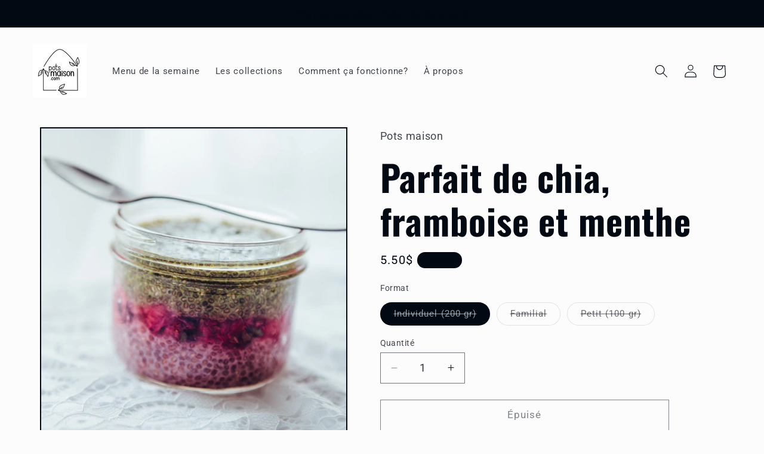

--- FILE ---
content_type: text/html; charset=utf-8
request_url: https://potsmaison.com/products/parfait-de-chia-framboise-et-menthe
body_size: 26135
content:
<!doctype html>
<html class="no-js" lang="fr">
  <head>
    <meta charset="utf-8">
    <meta http-equiv="X-UA-Compatible" content="IE=edge">
    <meta name="viewport" content="width=device-width,initial-scale=1">
    <meta name="theme-color" content="">
    <link rel="canonical" href="https://potsmaison.com/products/parfait-de-chia-framboise-et-menthe"><link rel="preconnect" href="https://fonts.shopifycdn.com" crossorigin><script src="//potsmaison.com/cdn/shop/t/12/assets/jquery-2.2.3.min.js?v=58211863146907186831708656334"></script>
    <script src="//potsmaison.com/cdn/shop/t/12/assets/gmaps.js?v=93265210389840099771708657723"></script>
    <script src="//potsmaison.com/cdn/shop/t/12/assets/lieux_de_collecte.js?v=75718102610356134791747222496"></script>
    <script src="//potsmaison.com/cdn/shop/t/12/assets/quartiers_de_livraison.js?v=44827965888152873561757435630"></script>
    
    <title>
      Parfait de chia, framboise et menthe
 &ndash; Pots Maison</title>

    
      <meta name="description" content="Deux parfaits de chia:  à la framboise et à la menthe. Délicieux séparément, ils sont aussi très bons ensemble. Le parfait peut servir de déjeuner, collation ou de dessert. Ingrédients : Parfait à la menthe (Graine de chia, lait d&#39;avoine, sirop pour cocktail mojito) et parfait à la framboise (graine de chia, lait d&#39;avo">
    

    

<meta property="og:site_name" content="Pots Maison">
<meta property="og:url" content="https://potsmaison.com/products/parfait-de-chia-framboise-et-menthe">
<meta property="og:title" content="Parfait de chia, framboise et menthe">
<meta property="og:type" content="product">
<meta property="og:description" content="Deux parfaits de chia:  à la framboise et à la menthe. Délicieux séparément, ils sont aussi très bons ensemble. Le parfait peut servir de déjeuner, collation ou de dessert. Ingrédients : Parfait à la menthe (Graine de chia, lait d&#39;avoine, sirop pour cocktail mojito) et parfait à la framboise (graine de chia, lait d&#39;avo"><meta property="og:image" content="http://potsmaison.com/cdn/shop/products/ParfaitframboisementheS0.jpg?v=1710865041">
  <meta property="og:image:secure_url" content="https://potsmaison.com/cdn/shop/products/ParfaitframboisementheS0.jpg?v=1710865041">
  <meta property="og:image:width" content="1300">
  <meta property="og:image:height" content="1300"><meta property="og:price:amount" content="3.50">
  <meta property="og:price:currency" content="CAD"><meta name="twitter:card" content="summary_large_image">
<meta name="twitter:title" content="Parfait de chia, framboise et menthe">
<meta name="twitter:description" content="Deux parfaits de chia:  à la framboise et à la menthe. Délicieux séparément, ils sont aussi très bons ensemble. Le parfait peut servir de déjeuner, collation ou de dessert. Ingrédients : Parfait à la menthe (Graine de chia, lait d&#39;avoine, sirop pour cocktail mojito) et parfait à la framboise (graine de chia, lait d&#39;avo">


    <script src="//potsmaison.com/cdn/shop/t/12/assets/constants.js?v=58251544750838685771707779240" defer="defer"></script>
    <script src="//potsmaison.com/cdn/shop/t/12/assets/pubsub.js?v=158357773527763999511707779242" defer="defer"></script>
    <script src="//potsmaison.com/cdn/shop/t/12/assets/global.js?v=106116626045777747121707779241" defer="defer"></script><script src="//potsmaison.com/cdn/shop/t/12/assets/animations.js?v=88693664871331136111707779241" defer="defer"></script><script>window.performance && window.performance.mark && window.performance.mark('shopify.content_for_header.start');</script><meta name="google-site-verification" content="ceeVNRq-m4e3R_sUuq5hyyBavRZ4pb8viBvg6mT_I8g">
<meta name="facebook-domain-verification" content="8evpnrnkpbs3dbsifrf0xeazns2g8o">
<meta name="facebook-domain-verification" content="fjgqld5fgmlqm2lijcrwnsnlrprtt4">
<meta id="shopify-digital-wallet" name="shopify-digital-wallet" content="/1423474759/digital_wallets/dialog">
<meta name="shopify-checkout-api-token" content="fdd86011aa8c1cd8dcf8dcfa53023798">
<meta id="in-context-paypal-metadata" data-shop-id="1423474759" data-venmo-supported="false" data-environment="production" data-locale="fr_FR" data-paypal-v4="true" data-currency="CAD">
<link rel="alternate" type="application/json+oembed" href="https://potsmaison.com/products/parfait-de-chia-framboise-et-menthe.oembed">
<script async="async" src="/checkouts/internal/preloads.js?locale=fr-CA"></script>
<link rel="preconnect" href="https://shop.app" crossorigin="anonymous">
<script async="async" src="https://shop.app/checkouts/internal/preloads.js?locale=fr-CA&shop_id=1423474759" crossorigin="anonymous"></script>
<script id="shopify-features" type="application/json">{"accessToken":"fdd86011aa8c1cd8dcf8dcfa53023798","betas":["rich-media-storefront-analytics"],"domain":"potsmaison.com","predictiveSearch":true,"shopId":1423474759,"locale":"fr"}</script>
<script>var Shopify = Shopify || {};
Shopify.shop = "pots-maison.myshopify.com";
Shopify.locale = "fr";
Shopify.currency = {"active":"CAD","rate":"1.0"};
Shopify.country = "CA";
Shopify.theme = {"name":"Notre Taste","id":165189648676,"schema_name":"Taste","schema_version":"13.0.0","theme_store_id":1434,"role":"main"};
Shopify.theme.handle = "null";
Shopify.theme.style = {"id":null,"handle":null};
Shopify.cdnHost = "potsmaison.com/cdn";
Shopify.routes = Shopify.routes || {};
Shopify.routes.root = "/";</script>
<script type="module">!function(o){(o.Shopify=o.Shopify||{}).modules=!0}(window);</script>
<script>!function(o){function n(){var o=[];function n(){o.push(Array.prototype.slice.apply(arguments))}return n.q=o,n}var t=o.Shopify=o.Shopify||{};t.loadFeatures=n(),t.autoloadFeatures=n()}(window);</script>
<script>
  window.ShopifyPay = window.ShopifyPay || {};
  window.ShopifyPay.apiHost = "shop.app\/pay";
  window.ShopifyPay.redirectState = null;
</script>
<script id="shop-js-analytics" type="application/json">{"pageType":"product"}</script>
<script defer="defer" async type="module" src="//potsmaison.com/cdn/shopifycloud/shop-js/modules/v2/client.init-shop-cart-sync_XvpUV7qp.fr.esm.js"></script>
<script defer="defer" async type="module" src="//potsmaison.com/cdn/shopifycloud/shop-js/modules/v2/chunk.common_C2xzKNNs.esm.js"></script>
<script type="module">
  await import("//potsmaison.com/cdn/shopifycloud/shop-js/modules/v2/client.init-shop-cart-sync_XvpUV7qp.fr.esm.js");
await import("//potsmaison.com/cdn/shopifycloud/shop-js/modules/v2/chunk.common_C2xzKNNs.esm.js");

  window.Shopify.SignInWithShop?.initShopCartSync?.({"fedCMEnabled":true,"windoidEnabled":true});

</script>
<script>
  window.Shopify = window.Shopify || {};
  if (!window.Shopify.featureAssets) window.Shopify.featureAssets = {};
  window.Shopify.featureAssets['shop-js'] = {"shop-cart-sync":["modules/v2/client.shop-cart-sync_C66VAAYi.fr.esm.js","modules/v2/chunk.common_C2xzKNNs.esm.js"],"init-fed-cm":["modules/v2/client.init-fed-cm_By4eIqYa.fr.esm.js","modules/v2/chunk.common_C2xzKNNs.esm.js"],"shop-button":["modules/v2/client.shop-button_Bz0N9rYp.fr.esm.js","modules/v2/chunk.common_C2xzKNNs.esm.js"],"shop-cash-offers":["modules/v2/client.shop-cash-offers_B90ok608.fr.esm.js","modules/v2/chunk.common_C2xzKNNs.esm.js","modules/v2/chunk.modal_7MqWQJ87.esm.js"],"init-windoid":["modules/v2/client.init-windoid_CdJe_Ee3.fr.esm.js","modules/v2/chunk.common_C2xzKNNs.esm.js"],"shop-toast-manager":["modules/v2/client.shop-toast-manager_kCJHoUCw.fr.esm.js","modules/v2/chunk.common_C2xzKNNs.esm.js"],"init-shop-email-lookup-coordinator":["modules/v2/client.init-shop-email-lookup-coordinator_BPuRLqHy.fr.esm.js","modules/v2/chunk.common_C2xzKNNs.esm.js"],"init-shop-cart-sync":["modules/v2/client.init-shop-cart-sync_XvpUV7qp.fr.esm.js","modules/v2/chunk.common_C2xzKNNs.esm.js"],"avatar":["modules/v2/client.avatar_BTnouDA3.fr.esm.js"],"pay-button":["modules/v2/client.pay-button_CmFhG2BZ.fr.esm.js","modules/v2/chunk.common_C2xzKNNs.esm.js"],"init-customer-accounts":["modules/v2/client.init-customer-accounts_C5-IhKGM.fr.esm.js","modules/v2/client.shop-login-button_DrlPOW6Z.fr.esm.js","modules/v2/chunk.common_C2xzKNNs.esm.js","modules/v2/chunk.modal_7MqWQJ87.esm.js"],"init-shop-for-new-customer-accounts":["modules/v2/client.init-shop-for-new-customer-accounts_Cv1WqR1n.fr.esm.js","modules/v2/client.shop-login-button_DrlPOW6Z.fr.esm.js","modules/v2/chunk.common_C2xzKNNs.esm.js","modules/v2/chunk.modal_7MqWQJ87.esm.js"],"shop-login-button":["modules/v2/client.shop-login-button_DrlPOW6Z.fr.esm.js","modules/v2/chunk.common_C2xzKNNs.esm.js","modules/v2/chunk.modal_7MqWQJ87.esm.js"],"init-customer-accounts-sign-up":["modules/v2/client.init-customer-accounts-sign-up_Dqgdz3C3.fr.esm.js","modules/v2/client.shop-login-button_DrlPOW6Z.fr.esm.js","modules/v2/chunk.common_C2xzKNNs.esm.js","modules/v2/chunk.modal_7MqWQJ87.esm.js"],"shop-follow-button":["modules/v2/client.shop-follow-button_D7RRykwK.fr.esm.js","modules/v2/chunk.common_C2xzKNNs.esm.js","modules/v2/chunk.modal_7MqWQJ87.esm.js"],"checkout-modal":["modules/v2/client.checkout-modal_NILs_SXn.fr.esm.js","modules/v2/chunk.common_C2xzKNNs.esm.js","modules/v2/chunk.modal_7MqWQJ87.esm.js"],"lead-capture":["modules/v2/client.lead-capture_CSmE_fhP.fr.esm.js","modules/v2/chunk.common_C2xzKNNs.esm.js","modules/v2/chunk.modal_7MqWQJ87.esm.js"],"shop-login":["modules/v2/client.shop-login_CKcjyRl_.fr.esm.js","modules/v2/chunk.common_C2xzKNNs.esm.js","modules/v2/chunk.modal_7MqWQJ87.esm.js"],"payment-terms":["modules/v2/client.payment-terms_eoGasybT.fr.esm.js","modules/v2/chunk.common_C2xzKNNs.esm.js","modules/v2/chunk.modal_7MqWQJ87.esm.js"]};
</script>
<script>(function() {
  var isLoaded = false;
  function asyncLoad() {
    if (isLoaded) return;
    isLoaded = true;
    var urls = ["https:\/\/chimpstatic.com\/mcjs-connected\/js\/users\/f56a9e0e8a28f07447e28f58e\/e25de4bee958afe01157ccd2b.js?shop=pots-maison.myshopify.com","\/\/www.powr.io\/powr.js?powr-token=pots-maison.myshopify.com\u0026external-type=shopify\u0026shop=pots-maison.myshopify.com","https:\/\/chimpstatic.com\/mcjs-connected\/js\/users\/f56a9e0e8a28f07447e28f58e\/be6fe367f82b004bed79a719e.js?shop=pots-maison.myshopify.com","https:\/\/cdn-app.sealsubscriptions.com\/shopify\/public\/js\/sealsubscriptions.js?shop=pots-maison.myshopify.com"];
    for (var i = 0; i < urls.length; i++) {
      var s = document.createElement('script');
      s.type = 'text/javascript';
      s.async = true;
      s.src = urls[i];
      var x = document.getElementsByTagName('script')[0];
      x.parentNode.insertBefore(s, x);
    }
  };
  if(window.attachEvent) {
    window.attachEvent('onload', asyncLoad);
  } else {
    window.addEventListener('load', asyncLoad, false);
  }
})();</script>
<script id="__st">var __st={"a":1423474759,"offset":-18000,"reqid":"a7e4f84b-66e8-4199-87d7-c2aeb0c9d158-1768614231","pageurl":"potsmaison.com\/products\/parfait-de-chia-framboise-et-menthe","u":"6d28b9a7e616","p":"product","rtyp":"product","rid":4686841282645};</script>
<script>window.ShopifyPaypalV4VisibilityTracking = true;</script>
<script id="captcha-bootstrap">!function(){'use strict';const t='contact',e='account',n='new_comment',o=[[t,t],['blogs',n],['comments',n],[t,'customer']],c=[[e,'customer_login'],[e,'guest_login'],[e,'recover_customer_password'],[e,'create_customer']],r=t=>t.map((([t,e])=>`form[action*='/${t}']:not([data-nocaptcha='true']) input[name='form_type'][value='${e}']`)).join(','),a=t=>()=>t?[...document.querySelectorAll(t)].map((t=>t.form)):[];function s(){const t=[...o],e=r(t);return a(e)}const i='password',u='form_key',d=['recaptcha-v3-token','g-recaptcha-response','h-captcha-response',i],f=()=>{try{return window.sessionStorage}catch{return}},m='__shopify_v',_=t=>t.elements[u];function p(t,e,n=!1){try{const o=window.sessionStorage,c=JSON.parse(o.getItem(e)),{data:r}=function(t){const{data:e,action:n}=t;return t[m]||n?{data:e,action:n}:{data:t,action:n}}(c);for(const[e,n]of Object.entries(r))t.elements[e]&&(t.elements[e].value=n);n&&o.removeItem(e)}catch(o){console.error('form repopulation failed',{error:o})}}const l='form_type',E='cptcha';function T(t){t.dataset[E]=!0}const w=window,h=w.document,L='Shopify',v='ce_forms',y='captcha';let A=!1;((t,e)=>{const n=(g='f06e6c50-85a8-45c8-87d0-21a2b65856fe',I='https://cdn.shopify.com/shopifycloud/storefront-forms-hcaptcha/ce_storefront_forms_captcha_hcaptcha.v1.5.2.iife.js',D={infoText:'Protégé par hCaptcha',privacyText:'Confidentialité',termsText:'Conditions'},(t,e,n)=>{const o=w[L][v],c=o.bindForm;if(c)return c(t,g,e,D).then(n);var r;o.q.push([[t,g,e,D],n]),r=I,A||(h.body.append(Object.assign(h.createElement('script'),{id:'captcha-provider',async:!0,src:r})),A=!0)});var g,I,D;w[L]=w[L]||{},w[L][v]=w[L][v]||{},w[L][v].q=[],w[L][y]=w[L][y]||{},w[L][y].protect=function(t,e){n(t,void 0,e),T(t)},Object.freeze(w[L][y]),function(t,e,n,w,h,L){const[v,y,A,g]=function(t,e,n){const i=e?o:[],u=t?c:[],d=[...i,...u],f=r(d),m=r(i),_=r(d.filter((([t,e])=>n.includes(e))));return[a(f),a(m),a(_),s()]}(w,h,L),I=t=>{const e=t.target;return e instanceof HTMLFormElement?e:e&&e.form},D=t=>v().includes(t);t.addEventListener('submit',(t=>{const e=I(t);if(!e)return;const n=D(e)&&!e.dataset.hcaptchaBound&&!e.dataset.recaptchaBound,o=_(e),c=g().includes(e)&&(!o||!o.value);(n||c)&&t.preventDefault(),c&&!n&&(function(t){try{if(!f())return;!function(t){const e=f();if(!e)return;const n=_(t);if(!n)return;const o=n.value;o&&e.removeItem(o)}(t);const e=Array.from(Array(32),(()=>Math.random().toString(36)[2])).join('');!function(t,e){_(t)||t.append(Object.assign(document.createElement('input'),{type:'hidden',name:u})),t.elements[u].value=e}(t,e),function(t,e){const n=f();if(!n)return;const o=[...t.querySelectorAll(`input[type='${i}']`)].map((({name:t})=>t)),c=[...d,...o],r={};for(const[a,s]of new FormData(t).entries())c.includes(a)||(r[a]=s);n.setItem(e,JSON.stringify({[m]:1,action:t.action,data:r}))}(t,e)}catch(e){console.error('failed to persist form',e)}}(e),e.submit())}));const S=(t,e)=>{t&&!t.dataset[E]&&(n(t,e.some((e=>e===t))),T(t))};for(const o of['focusin','change'])t.addEventListener(o,(t=>{const e=I(t);D(e)&&S(e,y())}));const B=e.get('form_key'),M=e.get(l),P=B&&M;t.addEventListener('DOMContentLoaded',(()=>{const t=y();if(P)for(const e of t)e.elements[l].value===M&&p(e,B);[...new Set([...A(),...v().filter((t=>'true'===t.dataset.shopifyCaptcha))])].forEach((e=>S(e,t)))}))}(h,new URLSearchParams(w.location.search),n,t,e,['guest_login'])})(!0,!0)}();</script>
<script integrity="sha256-4kQ18oKyAcykRKYeNunJcIwy7WH5gtpwJnB7kiuLZ1E=" data-source-attribution="shopify.loadfeatures" defer="defer" src="//potsmaison.com/cdn/shopifycloud/storefront/assets/storefront/load_feature-a0a9edcb.js" crossorigin="anonymous"></script>
<script crossorigin="anonymous" defer="defer" src="//potsmaison.com/cdn/shopifycloud/storefront/assets/shopify_pay/storefront-65b4c6d7.js?v=20250812"></script>
<script data-source-attribution="shopify.dynamic_checkout.dynamic.init">var Shopify=Shopify||{};Shopify.PaymentButton=Shopify.PaymentButton||{isStorefrontPortableWallets:!0,init:function(){window.Shopify.PaymentButton.init=function(){};var t=document.createElement("script");t.src="https://potsmaison.com/cdn/shopifycloud/portable-wallets/latest/portable-wallets.fr.js",t.type="module",document.head.appendChild(t)}};
</script>
<script data-source-attribution="shopify.dynamic_checkout.buyer_consent">
  function portableWalletsHideBuyerConsent(e){var t=document.getElementById("shopify-buyer-consent"),n=document.getElementById("shopify-subscription-policy-button");t&&n&&(t.classList.add("hidden"),t.setAttribute("aria-hidden","true"),n.removeEventListener("click",e))}function portableWalletsShowBuyerConsent(e){var t=document.getElementById("shopify-buyer-consent"),n=document.getElementById("shopify-subscription-policy-button");t&&n&&(t.classList.remove("hidden"),t.removeAttribute("aria-hidden"),n.addEventListener("click",e))}window.Shopify?.PaymentButton&&(window.Shopify.PaymentButton.hideBuyerConsent=portableWalletsHideBuyerConsent,window.Shopify.PaymentButton.showBuyerConsent=portableWalletsShowBuyerConsent);
</script>
<script>
  function portableWalletsCleanup(e){e&&e.src&&console.error("Failed to load portable wallets script "+e.src);var t=document.querySelectorAll("shopify-accelerated-checkout .shopify-payment-button__skeleton, shopify-accelerated-checkout-cart .wallet-cart-button__skeleton"),e=document.getElementById("shopify-buyer-consent");for(let e=0;e<t.length;e++)t[e].remove();e&&e.remove()}function portableWalletsNotLoadedAsModule(e){e instanceof ErrorEvent&&"string"==typeof e.message&&e.message.includes("import.meta")&&"string"==typeof e.filename&&e.filename.includes("portable-wallets")&&(window.removeEventListener("error",portableWalletsNotLoadedAsModule),window.Shopify.PaymentButton.failedToLoad=e,"loading"===document.readyState?document.addEventListener("DOMContentLoaded",window.Shopify.PaymentButton.init):window.Shopify.PaymentButton.init())}window.addEventListener("error",portableWalletsNotLoadedAsModule);
</script>

<script type="module" src="https://potsmaison.com/cdn/shopifycloud/portable-wallets/latest/portable-wallets.fr.js" onError="portableWalletsCleanup(this)" crossorigin="anonymous"></script>
<script nomodule>
  document.addEventListener("DOMContentLoaded", portableWalletsCleanup);
</script>

<link id="shopify-accelerated-checkout-styles" rel="stylesheet" media="screen" href="https://potsmaison.com/cdn/shopifycloud/portable-wallets/latest/accelerated-checkout-backwards-compat.css" crossorigin="anonymous">
<style id="shopify-accelerated-checkout-cart">
        #shopify-buyer-consent {
  margin-top: 1em;
  display: inline-block;
  width: 100%;
}

#shopify-buyer-consent.hidden {
  display: none;
}

#shopify-subscription-policy-button {
  background: none;
  border: none;
  padding: 0;
  text-decoration: underline;
  font-size: inherit;
  cursor: pointer;
}

#shopify-subscription-policy-button::before {
  box-shadow: none;
}

      </style>
<script id="sections-script" data-sections="header" defer="defer" src="//potsmaison.com/cdn/shop/t/12/compiled_assets/scripts.js?v=1115"></script>
<script>window.performance && window.performance.mark && window.performance.mark('shopify.content_for_header.end');</script>


    <style data-shopify>
      @font-face {
  font-family: Roboto;
  font-weight: 400;
  font-style: normal;
  font-display: swap;
  src: url("//potsmaison.com/cdn/fonts/roboto/roboto_n4.2019d890f07b1852f56ce63ba45b2db45d852cba.woff2") format("woff2"),
       url("//potsmaison.com/cdn/fonts/roboto/roboto_n4.238690e0007583582327135619c5f7971652fa9d.woff") format("woff");
}

      @font-face {
  font-family: Roboto;
  font-weight: 700;
  font-style: normal;
  font-display: swap;
  src: url("//potsmaison.com/cdn/fonts/roboto/roboto_n7.f38007a10afbbde8976c4056bfe890710d51dec2.woff2") format("woff2"),
       url("//potsmaison.com/cdn/fonts/roboto/roboto_n7.94bfdd3e80c7be00e128703d245c207769d763f9.woff") format("woff");
}

      @font-face {
  font-family: Roboto;
  font-weight: 400;
  font-style: italic;
  font-display: swap;
  src: url("//potsmaison.com/cdn/fonts/roboto/roboto_i4.57ce898ccda22ee84f49e6b57ae302250655e2d4.woff2") format("woff2"),
       url("//potsmaison.com/cdn/fonts/roboto/roboto_i4.b21f3bd061cbcb83b824ae8c7671a82587b264bf.woff") format("woff");
}

      @font-face {
  font-family: Roboto;
  font-weight: 700;
  font-style: italic;
  font-display: swap;
  src: url("//potsmaison.com/cdn/fonts/roboto/roboto_i7.7ccaf9410746f2c53340607c42c43f90a9005937.woff2") format("woff2"),
       url("//potsmaison.com/cdn/fonts/roboto/roboto_i7.49ec21cdd7148292bffea74c62c0df6e93551516.woff") format("woff");
}

      @font-face {
  font-family: Oswald;
  font-weight: 700;
  font-style: normal;
  font-display: swap;
  src: url("//potsmaison.com/cdn/fonts/oswald/oswald_n7.b3ba3d6f1b341d51018e3cfba146932b55221727.woff2") format("woff2"),
       url("//potsmaison.com/cdn/fonts/oswald/oswald_n7.6cec6bed2bb070310ad90e19ea7a56b65fd83c0b.woff") format("woff");
}


      
        :root,
        .color-background-1 {
          --color-background: 252,252,252;
        
          --gradient-background: #fcfcfc;
        

        

        --color-foreground: 2,9,18;
        --color-background-contrast: 188,188,188;
        --color-shadow: 2,9,18;
        --color-button: 2,9,18;
        --color-button-text: 252,252,252;
        --color-secondary-button: 252,252,252;
        --color-secondary-button-text: 2,9,18;
        --color-link: 2,9,18;
        --color-badge-foreground: 2,9,18;
        --color-badge-background: 252,252,252;
        --color-badge-border: 2,9,18;
        --payment-terms-background-color: rgb(252 252 252);
      }
      
        
        .color-background-2 {
          --color-background: 228,246,255;
        
          --gradient-background: #e4f6ff;
        

        

        --color-foreground: 2,9,18;
        --color-background-contrast: 100,203,255;
        --color-shadow: 2,9,18;
        --color-button: 2,9,18;
        --color-button-text: 228,246,255;
        --color-secondary-button: 228,246,255;
        --color-secondary-button-text: 2,9,18;
        --color-link: 2,9,18;
        --color-badge-foreground: 2,9,18;
        --color-badge-background: 228,246,255;
        --color-badge-border: 2,9,18;
        --payment-terms-background-color: rgb(228 246 255);
      }
      
        
        .color-inverse {
          --color-background: 219,233,224;
        
          --gradient-background: #dbe9e0;
        

        

        --color-foreground: 29,112,45;
        --color-background-contrast: 140,185,156;
        --color-shadow: 2,9,18;
        --color-button: 2,9,18;
        --color-button-text: 219,233,224;
        --color-secondary-button: 219,233,224;
        --color-secondary-button-text: 2,9,18;
        --color-link: 2,9,18;
        --color-badge-foreground: 29,112,45;
        --color-badge-background: 219,233,224;
        --color-badge-border: 29,112,45;
        --payment-terms-background-color: rgb(219 233 224);
      }
      
        
        .color-accent-1 {
          --color-background: 2,9,18;
        
          --gradient-background: #020912;
        

        

        --color-foreground: 2,9,18;
        --color-background-contrast: 43,126,232;
        --color-shadow: 2,9,18;
        --color-button: 2,9,18;
        --color-button-text: 255,255,255;
        --color-secondary-button: 2,9,18;
        --color-secondary-button-text: 2,9,18;
        --color-link: 2,9,18;
        --color-badge-foreground: 2,9,18;
        --color-badge-background: 2,9,18;
        --color-badge-border: 2,9,18;
        --payment-terms-background-color: rgb(2 9 18);
      }
      
        
        .color-accent-2 {
          --color-background: 255,223,184;
        
          --gradient-background: #ffdfb8;
        

        

        --color-foreground: ,,;
        --color-background-contrast: 255,166,57;
        --color-shadow: 2,9,18;
        --color-button: 2,9,18;
        --color-button-text: 255,223,184;
        --color-secondary-button: 255,223,184;
        --color-secondary-button-text: 2,9,18;
        --color-link: 2,9,18;
        --color-badge-foreground: ,,;
        --color-badge-background: 255,223,184;
        --color-badge-border: ,,;
        --payment-terms-background-color: rgb(255 223 184);
      }
      
        
        .color-scheme-75552755-6323-4638-a011-5722d428c358 {
          --color-background: 252,252,252;
        
          --gradient-background: #fcfcfc;
        

        

        --color-foreground: 252,252,252;
        --color-background-contrast: 188,188,188;
        --color-shadow: 252,252,252;
        --color-button: 2,9,18;
        --color-button-text: 252,252,252;
        --color-secondary-button: 252,252,252;
        --color-secondary-button-text: 2,9,18;
        --color-link: 2,9,18;
        --color-badge-foreground: 252,252,252;
        --color-badge-background: 252,252,252;
        --color-badge-border: 252,252,252;
        --payment-terms-background-color: rgb(252 252 252);
      }
      

      body, .color-background-1, .color-background-2, .color-inverse, .color-accent-1, .color-accent-2, .color-scheme-75552755-6323-4638-a011-5722d428c358 {
        color: rgba(var(--color-foreground), 0.75);
        background-color: rgb(var(--color-background));
      }

      :root {
        --font-body-family: Roboto, sans-serif;
        --font-body-style: normal;
        --font-body-weight: 400;
        --font-body-weight-bold: 700;

        --font-heading-family: Oswald, sans-serif;
        --font-heading-style: normal;
        --font-heading-weight: 700;

        --font-body-scale: 1.1;
        --font-heading-scale: 1.3636363636363635;

        --media-padding: px;
        --media-border-opacity: 1.0;
        --media-border-width: 2px;
        --media-radius: 0px;
        --media-shadow-opacity: 0.0;
        --media-shadow-horizontal-offset: 0px;
        --media-shadow-vertical-offset: -34px;
        --media-shadow-blur-radius: 5px;
        --media-shadow-visible: 0;

        --page-width: 140rem;
        --page-width-margin: 0rem;

        --product-card-image-padding: 0.0rem;
        --product-card-corner-radius: 0.0rem;
        --product-card-text-alignment: center;
        --product-card-border-width: 0.0rem;
        --product-card-border-opacity: 0.1;
        --product-card-shadow-opacity: 0.0;
        --product-card-shadow-visible: 0;
        --product-card-shadow-horizontal-offset: 0.0rem;
        --product-card-shadow-vertical-offset: 0.4rem;
        --product-card-shadow-blur-radius: 0.5rem;

        --collection-card-image-padding: 0.0rem;
        --collection-card-corner-radius: 0.0rem;
        --collection-card-text-alignment: center;
        --collection-card-border-width: 0.0rem;
        --collection-card-border-opacity: 0.1;
        --collection-card-shadow-opacity: 0.0;
        --collection-card-shadow-visible: 0;
        --collection-card-shadow-horizontal-offset: 0.0rem;
        --collection-card-shadow-vertical-offset: 0.4rem;
        --collection-card-shadow-blur-radius: 0.5rem;

        --blog-card-image-padding: 0.0rem;
        --blog-card-corner-radius: 0.0rem;
        --blog-card-text-alignment: center;
        --blog-card-border-width: 0.0rem;
        --blog-card-border-opacity: 0.1;
        --blog-card-shadow-opacity: 0.0;
        --blog-card-shadow-visible: 0;
        --blog-card-shadow-horizontal-offset: 0.0rem;
        --blog-card-shadow-vertical-offset: 0.4rem;
        --blog-card-shadow-blur-radius: 0.5rem;

        --badge-corner-radius: 4.0rem;

        --popup-border-width: 2px;
        --popup-border-opacity: 1.0;
        --popup-corner-radius: 0px;
        --popup-shadow-opacity: 0.05;
        --popup-shadow-horizontal-offset: 0px;
        --popup-shadow-vertical-offset: 4px;
        --popup-shadow-blur-radius: 5px;

        --drawer-border-width: 2px;
        --drawer-border-opacity: 1.0;
        --drawer-shadow-opacity: 0.0;
        --drawer-shadow-horizontal-offset: 0px;
        --drawer-shadow-vertical-offset: 4px;
        --drawer-shadow-blur-radius: 5px;

        --spacing-sections-desktop: 20px;
        --spacing-sections-mobile: 20px;

        --grid-desktop-vertical-spacing: 24px;
        --grid-desktop-horizontal-spacing: 24px;
        --grid-mobile-vertical-spacing: 12px;
        --grid-mobile-horizontal-spacing: 12px;

        --text-boxes-border-opacity: 1.0;
        --text-boxes-border-width: 2px;
        --text-boxes-radius: 0px;
        --text-boxes-shadow-opacity: 0.0;
        --text-boxes-shadow-visible: 0;
        --text-boxes-shadow-horizontal-offset: 0px;
        --text-boxes-shadow-vertical-offset: 4px;
        --text-boxes-shadow-blur-radius: 5px;

        --buttons-radius: 0px;
        --buttons-radius-outset: 0px;
        --buttons-border-width: 1px;
        --buttons-border-opacity: 1.0;
        --buttons-shadow-opacity: 0.0;
        --buttons-shadow-visible: 0;
        --buttons-shadow-horizontal-offset: 0px;
        --buttons-shadow-vertical-offset: 4px;
        --buttons-shadow-blur-radius: 5px;
        --buttons-border-offset: 0px;

        --inputs-radius: 0px;
        --inputs-border-width: 1px;
        --inputs-border-opacity: 0.55;
        --inputs-shadow-opacity: 0.0;
        --inputs-shadow-horizontal-offset: 0px;
        --inputs-margin-offset: 0px;
        --inputs-shadow-vertical-offset: 4px;
        --inputs-shadow-blur-radius: 5px;
        --inputs-radius-outset: 0px;

        --variant-pills-radius: 40px;
        --variant-pills-border-width: 1px;
        --variant-pills-border-opacity: 0.55;
        --variant-pills-shadow-opacity: 0.0;
        --variant-pills-shadow-horizontal-offset: 0px;
        --variant-pills-shadow-vertical-offset: 4px;
        --variant-pills-shadow-blur-radius: 5px;
      }

      
      *,
      *::before,
      *::after {
        box-sizing: inherit;
      }

      html {
        box-sizing: border-box;
        font-size: calc(var(--font-body-scale) * 62.5%);
        height: 100%;
      }

      body {
        display: grid;
        grid-template-rows: auto auto 1fr auto;
        grid-template-columns: 100%;
        min-height: 100%;
        margin: 0;
        font-size: 1.5rem;
        letter-spacing: 0.06rem;
        line-height: calc(1 + 0.8 / var(--font-body-scale));
        font-family: var(--font-body-family);
        font-style: var(--font-body-style);
        font-weight: var(--font-body-weight);
      }

      @media screen and (min-width: 750px) {
        body {
          font-size: 1.6rem;
        }
      }
    </style>

     <style>
@font-face {
  font-family: “Coluna_Rounded.ttf”;
  src: url(‘’);
  src: url(‘ ?#iefix’) format(“embedded-opentype”),
       url(‘’) format(“truetype”),
 </style>
    

    <link href="//potsmaison.com/cdn/shop/t/12/assets/base.css?v=25513028573540360251707779242" rel="stylesheet" type="text/css" media="all" />
    <link href="//potsmaison.com/cdn/shop/t/12/assets/styles.css?v=104463324403241469071708658738" rel="stylesheet" type="text/css" media="all" />
<link rel="preload" as="font" href="//potsmaison.com/cdn/fonts/roboto/roboto_n4.2019d890f07b1852f56ce63ba45b2db45d852cba.woff2" type="font/woff2" crossorigin><link rel="preload" as="font" href="//potsmaison.com/cdn/fonts/oswald/oswald_n7.b3ba3d6f1b341d51018e3cfba146932b55221727.woff2" type="font/woff2" crossorigin><link
        rel="stylesheet"
        href="//potsmaison.com/cdn/shop/t/12/assets/component-predictive-search.css?v=118923337488134913561707779241"
        media="print"
        onload="this.media='all'"
      ><script>
      document.documentElement.className = document.documentElement.className.replace('no-js', 'js');
      if (Shopify.designMode) {
        document.documentElement.classList.add('shopify-design-mode');
      }
    </script>
  <link href="https://monorail-edge.shopifysvc.com" rel="dns-prefetch">
<script>(function(){if ("sendBeacon" in navigator && "performance" in window) {try {var session_token_from_headers = performance.getEntriesByType('navigation')[0].serverTiming.find(x => x.name == '_s').description;} catch {var session_token_from_headers = undefined;}var session_cookie_matches = document.cookie.match(/_shopify_s=([^;]*)/);var session_token_from_cookie = session_cookie_matches && session_cookie_matches.length === 2 ? session_cookie_matches[1] : "";var session_token = session_token_from_headers || session_token_from_cookie || "";function handle_abandonment_event(e) {var entries = performance.getEntries().filter(function(entry) {return /monorail-edge.shopifysvc.com/.test(entry.name);});if (!window.abandonment_tracked && entries.length === 0) {window.abandonment_tracked = true;var currentMs = Date.now();var navigation_start = performance.timing.navigationStart;var payload = {shop_id: 1423474759,url: window.location.href,navigation_start,duration: currentMs - navigation_start,session_token,page_type: "product"};window.navigator.sendBeacon("https://monorail-edge.shopifysvc.com/v1/produce", JSON.stringify({schema_id: "online_store_buyer_site_abandonment/1.1",payload: payload,metadata: {event_created_at_ms: currentMs,event_sent_at_ms: currentMs}}));}}window.addEventListener('pagehide', handle_abandonment_event);}}());</script>
<script id="web-pixels-manager-setup">(function e(e,d,r,n,o){if(void 0===o&&(o={}),!Boolean(null===(a=null===(i=window.Shopify)||void 0===i?void 0:i.analytics)||void 0===a?void 0:a.replayQueue)){var i,a;window.Shopify=window.Shopify||{};var t=window.Shopify;t.analytics=t.analytics||{};var s=t.analytics;s.replayQueue=[],s.publish=function(e,d,r){return s.replayQueue.push([e,d,r]),!0};try{self.performance.mark("wpm:start")}catch(e){}var l=function(){var e={modern:/Edge?\/(1{2}[4-9]|1[2-9]\d|[2-9]\d{2}|\d{4,})\.\d+(\.\d+|)|Firefox\/(1{2}[4-9]|1[2-9]\d|[2-9]\d{2}|\d{4,})\.\d+(\.\d+|)|Chrom(ium|e)\/(9{2}|\d{3,})\.\d+(\.\d+|)|(Maci|X1{2}).+ Version\/(15\.\d+|(1[6-9]|[2-9]\d|\d{3,})\.\d+)([,.]\d+|)( \(\w+\)|)( Mobile\/\w+|) Safari\/|Chrome.+OPR\/(9{2}|\d{3,})\.\d+\.\d+|(CPU[ +]OS|iPhone[ +]OS|CPU[ +]iPhone|CPU IPhone OS|CPU iPad OS)[ +]+(15[._]\d+|(1[6-9]|[2-9]\d|\d{3,})[._]\d+)([._]\d+|)|Android:?[ /-](13[3-9]|1[4-9]\d|[2-9]\d{2}|\d{4,})(\.\d+|)(\.\d+|)|Android.+Firefox\/(13[5-9]|1[4-9]\d|[2-9]\d{2}|\d{4,})\.\d+(\.\d+|)|Android.+Chrom(ium|e)\/(13[3-9]|1[4-9]\d|[2-9]\d{2}|\d{4,})\.\d+(\.\d+|)|SamsungBrowser\/([2-9]\d|\d{3,})\.\d+/,legacy:/Edge?\/(1[6-9]|[2-9]\d|\d{3,})\.\d+(\.\d+|)|Firefox\/(5[4-9]|[6-9]\d|\d{3,})\.\d+(\.\d+|)|Chrom(ium|e)\/(5[1-9]|[6-9]\d|\d{3,})\.\d+(\.\d+|)([\d.]+$|.*Safari\/(?![\d.]+ Edge\/[\d.]+$))|(Maci|X1{2}).+ Version\/(10\.\d+|(1[1-9]|[2-9]\d|\d{3,})\.\d+)([,.]\d+|)( \(\w+\)|)( Mobile\/\w+|) Safari\/|Chrome.+OPR\/(3[89]|[4-9]\d|\d{3,})\.\d+\.\d+|(CPU[ +]OS|iPhone[ +]OS|CPU[ +]iPhone|CPU IPhone OS|CPU iPad OS)[ +]+(10[._]\d+|(1[1-9]|[2-9]\d|\d{3,})[._]\d+)([._]\d+|)|Android:?[ /-](13[3-9]|1[4-9]\d|[2-9]\d{2}|\d{4,})(\.\d+|)(\.\d+|)|Mobile Safari.+OPR\/([89]\d|\d{3,})\.\d+\.\d+|Android.+Firefox\/(13[5-9]|1[4-9]\d|[2-9]\d{2}|\d{4,})\.\d+(\.\d+|)|Android.+Chrom(ium|e)\/(13[3-9]|1[4-9]\d|[2-9]\d{2}|\d{4,})\.\d+(\.\d+|)|Android.+(UC? ?Browser|UCWEB|U3)[ /]?(15\.([5-9]|\d{2,})|(1[6-9]|[2-9]\d|\d{3,})\.\d+)\.\d+|SamsungBrowser\/(5\.\d+|([6-9]|\d{2,})\.\d+)|Android.+MQ{2}Browser\/(14(\.(9|\d{2,})|)|(1[5-9]|[2-9]\d|\d{3,})(\.\d+|))(\.\d+|)|K[Aa][Ii]OS\/(3\.\d+|([4-9]|\d{2,})\.\d+)(\.\d+|)/},d=e.modern,r=e.legacy,n=navigator.userAgent;return n.match(d)?"modern":n.match(r)?"legacy":"unknown"}(),u="modern"===l?"modern":"legacy",c=(null!=n?n:{modern:"",legacy:""})[u],f=function(e){return[e.baseUrl,"/wpm","/b",e.hashVersion,"modern"===e.buildTarget?"m":"l",".js"].join("")}({baseUrl:d,hashVersion:r,buildTarget:u}),m=function(e){var d=e.version,r=e.bundleTarget,n=e.surface,o=e.pageUrl,i=e.monorailEndpoint;return{emit:function(e){var a=e.status,t=e.errorMsg,s=(new Date).getTime(),l=JSON.stringify({metadata:{event_sent_at_ms:s},events:[{schema_id:"web_pixels_manager_load/3.1",payload:{version:d,bundle_target:r,page_url:o,status:a,surface:n,error_msg:t},metadata:{event_created_at_ms:s}}]});if(!i)return console&&console.warn&&console.warn("[Web Pixels Manager] No Monorail endpoint provided, skipping logging."),!1;try{return self.navigator.sendBeacon.bind(self.navigator)(i,l)}catch(e){}var u=new XMLHttpRequest;try{return u.open("POST",i,!0),u.setRequestHeader("Content-Type","text/plain"),u.send(l),!0}catch(e){return console&&console.warn&&console.warn("[Web Pixels Manager] Got an unhandled error while logging to Monorail."),!1}}}}({version:r,bundleTarget:l,surface:e.surface,pageUrl:self.location.href,monorailEndpoint:e.monorailEndpoint});try{o.browserTarget=l,function(e){var d=e.src,r=e.async,n=void 0===r||r,o=e.onload,i=e.onerror,a=e.sri,t=e.scriptDataAttributes,s=void 0===t?{}:t,l=document.createElement("script"),u=document.querySelector("head"),c=document.querySelector("body");if(l.async=n,l.src=d,a&&(l.integrity=a,l.crossOrigin="anonymous"),s)for(var f in s)if(Object.prototype.hasOwnProperty.call(s,f))try{l.dataset[f]=s[f]}catch(e){}if(o&&l.addEventListener("load",o),i&&l.addEventListener("error",i),u)u.appendChild(l);else{if(!c)throw new Error("Did not find a head or body element to append the script");c.appendChild(l)}}({src:f,async:!0,onload:function(){if(!function(){var e,d;return Boolean(null===(d=null===(e=window.Shopify)||void 0===e?void 0:e.analytics)||void 0===d?void 0:d.initialized)}()){var d=window.webPixelsManager.init(e)||void 0;if(d){var r=window.Shopify.analytics;r.replayQueue.forEach((function(e){var r=e[0],n=e[1],o=e[2];d.publishCustomEvent(r,n,o)})),r.replayQueue=[],r.publish=d.publishCustomEvent,r.visitor=d.visitor,r.initialized=!0}}},onerror:function(){return m.emit({status:"failed",errorMsg:"".concat(f," has failed to load")})},sri:function(e){var d=/^sha384-[A-Za-z0-9+/=]+$/;return"string"==typeof e&&d.test(e)}(c)?c:"",scriptDataAttributes:o}),m.emit({status:"loading"})}catch(e){m.emit({status:"failed",errorMsg:(null==e?void 0:e.message)||"Unknown error"})}}})({shopId: 1423474759,storefrontBaseUrl: "https://potsmaison.com",extensionsBaseUrl: "https://extensions.shopifycdn.com/cdn/shopifycloud/web-pixels-manager",monorailEndpoint: "https://monorail-edge.shopifysvc.com/unstable/produce_batch",surface: "storefront-renderer",enabledBetaFlags: ["2dca8a86"],webPixelsConfigList: [{"id":"880607524","configuration":"{\"config\":\"{\\\"pixel_id\\\":\\\"GT-T5RN2T3\\\",\\\"target_country\\\":\\\"CA\\\",\\\"gtag_events\\\":[{\\\"type\\\":\\\"purchase\\\",\\\"action_label\\\":\\\"MC-SGS25FS4SW\\\"},{\\\"type\\\":\\\"page_view\\\",\\\"action_label\\\":\\\"MC-SGS25FS4SW\\\"},{\\\"type\\\":\\\"view_item\\\",\\\"action_label\\\":\\\"MC-SGS25FS4SW\\\"}],\\\"enable_monitoring_mode\\\":false}\"}","eventPayloadVersion":"v1","runtimeContext":"OPEN","scriptVersion":"b2a88bafab3e21179ed38636efcd8a93","type":"APP","apiClientId":1780363,"privacyPurposes":[],"dataSharingAdjustments":{"protectedCustomerApprovalScopes":["read_customer_address","read_customer_email","read_customer_name","read_customer_personal_data","read_customer_phone"]}},{"id":"275415332","configuration":"{\"pixel_id\":\"2199867593521606\",\"pixel_type\":\"facebook_pixel\",\"metaapp_system_user_token\":\"-\"}","eventPayloadVersion":"v1","runtimeContext":"OPEN","scriptVersion":"ca16bc87fe92b6042fbaa3acc2fbdaa6","type":"APP","apiClientId":2329312,"privacyPurposes":["ANALYTICS","MARKETING","SALE_OF_DATA"],"dataSharingAdjustments":{"protectedCustomerApprovalScopes":["read_customer_address","read_customer_email","read_customer_name","read_customer_personal_data","read_customer_phone"]}},{"id":"shopify-app-pixel","configuration":"{}","eventPayloadVersion":"v1","runtimeContext":"STRICT","scriptVersion":"0450","apiClientId":"shopify-pixel","type":"APP","privacyPurposes":["ANALYTICS","MARKETING"]},{"id":"shopify-custom-pixel","eventPayloadVersion":"v1","runtimeContext":"LAX","scriptVersion":"0450","apiClientId":"shopify-pixel","type":"CUSTOM","privacyPurposes":["ANALYTICS","MARKETING"]}],isMerchantRequest: false,initData: {"shop":{"name":"Pots Maison","paymentSettings":{"currencyCode":"CAD"},"myshopifyDomain":"pots-maison.myshopify.com","countryCode":"CA","storefrontUrl":"https:\/\/potsmaison.com"},"customer":null,"cart":null,"checkout":null,"productVariants":[{"price":{"amount":5.5,"currencyCode":"CAD"},"product":{"title":"Parfait de chia, framboise et menthe","vendor":"Pots maison","id":"4686841282645","untranslatedTitle":"Parfait de chia, framboise et menthe","url":"\/products\/parfait-de-chia-framboise-et-menthe","type":"Patisseries et collations"},"id":"39397622284373","image":{"src":"\/\/potsmaison.com\/cdn\/shop\/products\/ParfaitframboisementheS0.jpg?v=1710865041"},"sku":"23301","title":"Individuel (200 gr)","untranslatedTitle":"Individuel (200 gr)"},{"price":{"amount":19.5,"currencyCode":"CAD"},"product":{"title":"Parfait de chia, framboise et menthe","vendor":"Pots maison","id":"4686841282645","untranslatedTitle":"Parfait de chia, framboise et menthe","url":"\/products\/parfait-de-chia-framboise-et-menthe","type":"Patisseries et collations"},"id":"39397622317141","image":{"src":"\/\/potsmaison.com\/cdn\/shop\/products\/ParfaitframboisementheS0.jpg?v=1710865041"},"sku":"23302","title":"Familial","untranslatedTitle":"Familial"},{"price":{"amount":3.5,"currencyCode":"CAD"},"product":{"title":"Parfait de chia, framboise et menthe","vendor":"Pots maison","id":"4686841282645","untranslatedTitle":"Parfait de chia, framboise et menthe","url":"\/products\/parfait-de-chia-framboise-et-menthe","type":"Patisseries et collations"},"id":"39791323381845","image":{"src":"\/\/potsmaison.com\/cdn\/shop\/products\/ParfaitframboisementheS0.jpg?v=1710865041"},"sku":"23303","title":"Petit (100 gr)","untranslatedTitle":"Petit (100 gr)"}],"purchasingCompany":null},},"https://potsmaison.com/cdn","fcfee988w5aeb613cpc8e4bc33m6693e112",{"modern":"","legacy":""},{"shopId":"1423474759","storefrontBaseUrl":"https:\/\/potsmaison.com","extensionBaseUrl":"https:\/\/extensions.shopifycdn.com\/cdn\/shopifycloud\/web-pixels-manager","surface":"storefront-renderer","enabledBetaFlags":"[\"2dca8a86\"]","isMerchantRequest":"false","hashVersion":"fcfee988w5aeb613cpc8e4bc33m6693e112","publish":"custom","events":"[[\"page_viewed\",{}],[\"product_viewed\",{\"productVariant\":{\"price\":{\"amount\":5.5,\"currencyCode\":\"CAD\"},\"product\":{\"title\":\"Parfait de chia, framboise et menthe\",\"vendor\":\"Pots maison\",\"id\":\"4686841282645\",\"untranslatedTitle\":\"Parfait de chia, framboise et menthe\",\"url\":\"\/products\/parfait-de-chia-framboise-et-menthe\",\"type\":\"Patisseries et collations\"},\"id\":\"39397622284373\",\"image\":{\"src\":\"\/\/potsmaison.com\/cdn\/shop\/products\/ParfaitframboisementheS0.jpg?v=1710865041\"},\"sku\":\"23301\",\"title\":\"Individuel (200 gr)\",\"untranslatedTitle\":\"Individuel (200 gr)\"}}]]"});</script><script>
  window.ShopifyAnalytics = window.ShopifyAnalytics || {};
  window.ShopifyAnalytics.meta = window.ShopifyAnalytics.meta || {};
  window.ShopifyAnalytics.meta.currency = 'CAD';
  var meta = {"product":{"id":4686841282645,"gid":"gid:\/\/shopify\/Product\/4686841282645","vendor":"Pots maison","type":"Patisseries et collations","handle":"parfait-de-chia-framboise-et-menthe","variants":[{"id":39397622284373,"price":550,"name":"Parfait de chia, framboise et menthe - Individuel (200 gr)","public_title":"Individuel (200 gr)","sku":"23301"},{"id":39397622317141,"price":1950,"name":"Parfait de chia, framboise et menthe - Familial","public_title":"Familial","sku":"23302"},{"id":39791323381845,"price":350,"name":"Parfait de chia, framboise et menthe - Petit (100 gr)","public_title":"Petit (100 gr)","sku":"23303"}],"remote":false},"page":{"pageType":"product","resourceType":"product","resourceId":4686841282645,"requestId":"a7e4f84b-66e8-4199-87d7-c2aeb0c9d158-1768614231"}};
  for (var attr in meta) {
    window.ShopifyAnalytics.meta[attr] = meta[attr];
  }
</script>
<script class="analytics">
  (function () {
    var customDocumentWrite = function(content) {
      var jquery = null;

      if (window.jQuery) {
        jquery = window.jQuery;
      } else if (window.Checkout && window.Checkout.$) {
        jquery = window.Checkout.$;
      }

      if (jquery) {
        jquery('body').append(content);
      }
    };

    var hasLoggedConversion = function(token) {
      if (token) {
        return document.cookie.indexOf('loggedConversion=' + token) !== -1;
      }
      return false;
    }

    var setCookieIfConversion = function(token) {
      if (token) {
        var twoMonthsFromNow = new Date(Date.now());
        twoMonthsFromNow.setMonth(twoMonthsFromNow.getMonth() + 2);

        document.cookie = 'loggedConversion=' + token + '; expires=' + twoMonthsFromNow;
      }
    }

    var trekkie = window.ShopifyAnalytics.lib = window.trekkie = window.trekkie || [];
    if (trekkie.integrations) {
      return;
    }
    trekkie.methods = [
      'identify',
      'page',
      'ready',
      'track',
      'trackForm',
      'trackLink'
    ];
    trekkie.factory = function(method) {
      return function() {
        var args = Array.prototype.slice.call(arguments);
        args.unshift(method);
        trekkie.push(args);
        return trekkie;
      };
    };
    for (var i = 0; i < trekkie.methods.length; i++) {
      var key = trekkie.methods[i];
      trekkie[key] = trekkie.factory(key);
    }
    trekkie.load = function(config) {
      trekkie.config = config || {};
      trekkie.config.initialDocumentCookie = document.cookie;
      var first = document.getElementsByTagName('script')[0];
      var script = document.createElement('script');
      script.type = 'text/javascript';
      script.onerror = function(e) {
        var scriptFallback = document.createElement('script');
        scriptFallback.type = 'text/javascript';
        scriptFallback.onerror = function(error) {
                var Monorail = {
      produce: function produce(monorailDomain, schemaId, payload) {
        var currentMs = new Date().getTime();
        var event = {
          schema_id: schemaId,
          payload: payload,
          metadata: {
            event_created_at_ms: currentMs,
            event_sent_at_ms: currentMs
          }
        };
        return Monorail.sendRequest("https://" + monorailDomain + "/v1/produce", JSON.stringify(event));
      },
      sendRequest: function sendRequest(endpointUrl, payload) {
        // Try the sendBeacon API
        if (window && window.navigator && typeof window.navigator.sendBeacon === 'function' && typeof window.Blob === 'function' && !Monorail.isIos12()) {
          var blobData = new window.Blob([payload], {
            type: 'text/plain'
          });

          if (window.navigator.sendBeacon(endpointUrl, blobData)) {
            return true;
          } // sendBeacon was not successful

        } // XHR beacon

        var xhr = new XMLHttpRequest();

        try {
          xhr.open('POST', endpointUrl);
          xhr.setRequestHeader('Content-Type', 'text/plain');
          xhr.send(payload);
        } catch (e) {
          console.log(e);
        }

        return false;
      },
      isIos12: function isIos12() {
        return window.navigator.userAgent.lastIndexOf('iPhone; CPU iPhone OS 12_') !== -1 || window.navigator.userAgent.lastIndexOf('iPad; CPU OS 12_') !== -1;
      }
    };
    Monorail.produce('monorail-edge.shopifysvc.com',
      'trekkie_storefront_load_errors/1.1',
      {shop_id: 1423474759,
      theme_id: 165189648676,
      app_name: "storefront",
      context_url: window.location.href,
      source_url: "//potsmaison.com/cdn/s/trekkie.storefront.cd680fe47e6c39ca5d5df5f0a32d569bc48c0f27.min.js"});

        };
        scriptFallback.async = true;
        scriptFallback.src = '//potsmaison.com/cdn/s/trekkie.storefront.cd680fe47e6c39ca5d5df5f0a32d569bc48c0f27.min.js';
        first.parentNode.insertBefore(scriptFallback, first);
      };
      script.async = true;
      script.src = '//potsmaison.com/cdn/s/trekkie.storefront.cd680fe47e6c39ca5d5df5f0a32d569bc48c0f27.min.js';
      first.parentNode.insertBefore(script, first);
    };
    trekkie.load(
      {"Trekkie":{"appName":"storefront","development":false,"defaultAttributes":{"shopId":1423474759,"isMerchantRequest":null,"themeId":165189648676,"themeCityHash":"6202922260809674838","contentLanguage":"fr","currency":"CAD","eventMetadataId":"afc6151b-a3ab-4eca-be66-497066eaeaaf"},"isServerSideCookieWritingEnabled":true,"monorailRegion":"shop_domain","enabledBetaFlags":["65f19447"]},"Session Attribution":{},"S2S":{"facebookCapiEnabled":true,"source":"trekkie-storefront-renderer","apiClientId":580111}}
    );

    var loaded = false;
    trekkie.ready(function() {
      if (loaded) return;
      loaded = true;

      window.ShopifyAnalytics.lib = window.trekkie;

      var originalDocumentWrite = document.write;
      document.write = customDocumentWrite;
      try { window.ShopifyAnalytics.merchantGoogleAnalytics.call(this); } catch(error) {};
      document.write = originalDocumentWrite;

      window.ShopifyAnalytics.lib.page(null,{"pageType":"product","resourceType":"product","resourceId":4686841282645,"requestId":"a7e4f84b-66e8-4199-87d7-c2aeb0c9d158-1768614231","shopifyEmitted":true});

      var match = window.location.pathname.match(/checkouts\/(.+)\/(thank_you|post_purchase)/)
      var token = match? match[1]: undefined;
      if (!hasLoggedConversion(token)) {
        setCookieIfConversion(token);
        window.ShopifyAnalytics.lib.track("Viewed Product",{"currency":"CAD","variantId":39397622284373,"productId":4686841282645,"productGid":"gid:\/\/shopify\/Product\/4686841282645","name":"Parfait de chia, framboise et menthe - Individuel (200 gr)","price":"5.50","sku":"23301","brand":"Pots maison","variant":"Individuel (200 gr)","category":"Patisseries et collations","nonInteraction":true,"remote":false},undefined,undefined,{"shopifyEmitted":true});
      window.ShopifyAnalytics.lib.track("monorail:\/\/trekkie_storefront_viewed_product\/1.1",{"currency":"CAD","variantId":39397622284373,"productId":4686841282645,"productGid":"gid:\/\/shopify\/Product\/4686841282645","name":"Parfait de chia, framboise et menthe - Individuel (200 gr)","price":"5.50","sku":"23301","brand":"Pots maison","variant":"Individuel (200 gr)","category":"Patisseries et collations","nonInteraction":true,"remote":false,"referer":"https:\/\/potsmaison.com\/products\/parfait-de-chia-framboise-et-menthe"});
      }
    });


        var eventsListenerScript = document.createElement('script');
        eventsListenerScript.async = true;
        eventsListenerScript.src = "//potsmaison.com/cdn/shopifycloud/storefront/assets/shop_events_listener-3da45d37.js";
        document.getElementsByTagName('head')[0].appendChild(eventsListenerScript);

})();</script>
<script
  defer
  src="https://potsmaison.com/cdn/shopifycloud/perf-kit/shopify-perf-kit-3.0.4.min.js"
  data-application="storefront-renderer"
  data-shop-id="1423474759"
  data-render-region="gcp-us-central1"
  data-page-type="product"
  data-theme-instance-id="165189648676"
  data-theme-name="Taste"
  data-theme-version="13.0.0"
  data-monorail-region="shop_domain"
  data-resource-timing-sampling-rate="10"
  data-shs="true"
  data-shs-beacon="true"
  data-shs-export-with-fetch="true"
  data-shs-logs-sample-rate="1"
  data-shs-beacon-endpoint="https://potsmaison.com/api/collect"
></script>
</head>

  <body class="gradient">
    <a class="skip-to-content-link button visually-hidden" href="#MainContent">
      Ignorer et passer au contenu
    </a><!-- BEGIN sections: header-group -->
<div id="shopify-section-sections--22085459738916__announcement-bar" class="shopify-section shopify-section-group-header-group announcement-bar-section"><link href="//potsmaison.com/cdn/shop/t/12/assets/component-slideshow.css?v=107725913939919748051707779242" rel="stylesheet" type="text/css" media="all" />
<link href="//potsmaison.com/cdn/shop/t/12/assets/component-slider.css?v=142503135496229589681707779241" rel="stylesheet" type="text/css" media="all" />


<div
  class="utility-bar color-accent-1 gradient utility-bar--bottom-border"
  
>
  <div class="page-width utility-bar__grid"><div
        class="announcement-bar"
        role="region"
        aria-label="Annonce"
        
      ><p class="announcement-bar__message h5">
            <span>Bienvenue chez Pots Maison.com</span></p></div><div class="localization-wrapper">
</div>
  </div>
</div>


</div><div id="shopify-section-sections--22085459738916__header" class="shopify-section shopify-section-group-header-group section-header"><link rel="stylesheet" href="//potsmaison.com/cdn/shop/t/12/assets/component-list-menu.css?v=151968516119678728991707779241" media="print" onload="this.media='all'">
<link rel="stylesheet" href="//potsmaison.com/cdn/shop/t/12/assets/component-search.css?v=165164710990765432851707779241" media="print" onload="this.media='all'">
<link rel="stylesheet" href="//potsmaison.com/cdn/shop/t/12/assets/component-menu-drawer.css?v=85170387104997277661707779241" media="print" onload="this.media='all'">
<link rel="stylesheet" href="//potsmaison.com/cdn/shop/t/12/assets/component-cart-notification.css?v=54116361853792938221707779240" media="print" onload="this.media='all'">
<link rel="stylesheet" href="//potsmaison.com/cdn/shop/t/12/assets/component-cart-items.css?v=136978088507021421401707779242" media="print" onload="this.media='all'"><link rel="stylesheet" href="//potsmaison.com/cdn/shop/t/12/assets/component-price.css?v=70172745017360139101707779241" media="print" onload="this.media='all'"><noscript><link href="//potsmaison.com/cdn/shop/t/12/assets/component-list-menu.css?v=151968516119678728991707779241" rel="stylesheet" type="text/css" media="all" /></noscript>
<noscript><link href="//potsmaison.com/cdn/shop/t/12/assets/component-search.css?v=165164710990765432851707779241" rel="stylesheet" type="text/css" media="all" /></noscript>
<noscript><link href="//potsmaison.com/cdn/shop/t/12/assets/component-menu-drawer.css?v=85170387104997277661707779241" rel="stylesheet" type="text/css" media="all" /></noscript>
<noscript><link href="//potsmaison.com/cdn/shop/t/12/assets/component-cart-notification.css?v=54116361853792938221707779240" rel="stylesheet" type="text/css" media="all" /></noscript>
<noscript><link href="//potsmaison.com/cdn/shop/t/12/assets/component-cart-items.css?v=136978088507021421401707779242" rel="stylesheet" type="text/css" media="all" /></noscript>

<style>
  header-drawer {
    justify-self: start;
    margin-left: -1.2rem;
  }@media screen and (min-width: 990px) {
      header-drawer {
        display: none;
      }
    }.menu-drawer-container {
    display: flex;
  }

  .list-menu {
    list-style: none;
    padding: 0;
    margin: 0;
  }

  .list-menu--inline {
    display: inline-flex;
    flex-wrap: wrap;
  }

  summary.list-menu__item {
    padding-right: 2.7rem;
  }

  .list-menu__item {
    display: flex;
    align-items: center;
    line-height: calc(1 + 0.3 / var(--font-body-scale));
  }

  .list-menu__item--link {
    text-decoration: none;
    padding-bottom: 1rem;
    padding-top: 1rem;
    line-height: calc(1 + 0.8 / var(--font-body-scale));
  }

  @media screen and (min-width: 750px) {
    .list-menu__item--link {
      padding-bottom: 0.5rem;
      padding-top: 0.5rem;
    }
  }
</style><style data-shopify>.header {
    padding: 10px 3rem 10px 3rem;
  }

  .section-header {
    position: sticky; /* This is for fixing a Safari z-index issue. PR #2147 */
    margin-bottom: 0px;
  }

  @media screen and (min-width: 750px) {
    .section-header {
      margin-bottom: 0px;
    }
  }

  @media screen and (min-width: 990px) {
    .header {
      padding-top: 20px;
      padding-bottom: 20px;
    }
  }</style><script src="//potsmaison.com/cdn/shop/t/12/assets/details-disclosure.js?v=13653116266235556501707779242" defer="defer"></script>
<script src="//potsmaison.com/cdn/shop/t/12/assets/details-modal.js?v=25581673532751508451707779242" defer="defer"></script>
<script src="//potsmaison.com/cdn/shop/t/12/assets/cart-notification.js?v=133508293167896966491707779241" defer="defer"></script>
<script src="//potsmaison.com/cdn/shop/t/12/assets/search-form.js?v=133129549252120666541707779241" defer="defer"></script><svg xmlns="http://www.w3.org/2000/svg" class="hidden">
  <symbol id="icon-search" viewbox="0 0 18 19" fill="none">
    <path fill-rule="evenodd" clip-rule="evenodd" d="M11.03 11.68A5.784 5.784 0 112.85 3.5a5.784 5.784 0 018.18 8.18zm.26 1.12a6.78 6.78 0 11.72-.7l5.4 5.4a.5.5 0 11-.71.7l-5.41-5.4z" fill="currentColor"/>
  </symbol>

  <symbol id="icon-reset" class="icon icon-close"  fill="none" viewBox="0 0 18 18" stroke="currentColor">
    <circle r="8.5" cy="9" cx="9" stroke-opacity="0.2"/>
    <path d="M6.82972 6.82915L1.17193 1.17097" stroke-linecap="round" stroke-linejoin="round" transform="translate(5 5)"/>
    <path d="M1.22896 6.88502L6.77288 1.11523" stroke-linecap="round" stroke-linejoin="round" transform="translate(5 5)"/>
  </symbol>

  <symbol id="icon-close" class="icon icon-close" fill="none" viewBox="0 0 18 17">
    <path d="M.865 15.978a.5.5 0 00.707.707l7.433-7.431 7.579 7.282a.501.501 0 00.846-.37.5.5 0 00-.153-.351L9.712 8.546l7.417-7.416a.5.5 0 10-.707-.708L8.991 7.853 1.413.573a.5.5 0 10-.693.72l7.563 7.268-7.418 7.417z" fill="currentColor">
  </symbol>
</svg><sticky-header data-sticky-type="on-scroll-up" class="header-wrapper color-background-1 gradient"><header class="header header--middle-left header--mobile-center page-width header--has-menu header--has-account">

<header-drawer data-breakpoint="tablet">
  <details id="Details-menu-drawer-container" class="menu-drawer-container">
    <summary
      class="header__icon header__icon--menu header__icon--summary link focus-inset"
      aria-label="Menu"
    >
      <span>
        <svg
  xmlns="http://www.w3.org/2000/svg"
  aria-hidden="true"
  focusable="false"
  class="icon icon-hamburger"
  fill="none"
  viewBox="0 0 18 16"
>
  <path d="M1 .5a.5.5 0 100 1h15.71a.5.5 0 000-1H1zM.5 8a.5.5 0 01.5-.5h15.71a.5.5 0 010 1H1A.5.5 0 01.5 8zm0 7a.5.5 0 01.5-.5h15.71a.5.5 0 010 1H1a.5.5 0 01-.5-.5z" fill="currentColor">
</svg>

        <svg
  xmlns="http://www.w3.org/2000/svg"
  aria-hidden="true"
  focusable="false"
  class="icon icon-close"
  fill="none"
  viewBox="0 0 18 17"
>
  <path d="M.865 15.978a.5.5 0 00.707.707l7.433-7.431 7.579 7.282a.501.501 0 00.846-.37.5.5 0 00-.153-.351L9.712 8.546l7.417-7.416a.5.5 0 10-.707-.708L8.991 7.853 1.413.573a.5.5 0 10-.693.72l7.563 7.268-7.418 7.417z" fill="currentColor">
</svg>

      </span>
    </summary>
    <div id="menu-drawer" class="gradient menu-drawer motion-reduce color-background-1">
      <div class="menu-drawer__inner-container">
        <div class="menu-drawer__navigation-container">
          <nav class="menu-drawer__navigation">
            <ul class="menu-drawer__menu has-submenu list-menu" role="list"><li><a
                      id="HeaderDrawer-menu-de-la-semaine"
                      href="/collections/menu-de-la-semaine"
                      class="menu-drawer__menu-item list-menu__item link link--text focus-inset"
                      
                    >
                      Menu de la semaine
                    </a></li><li><a
                      id="HeaderDrawer-les-collections"
                      href="/pages/collections-de-produits"
                      class="menu-drawer__menu-item list-menu__item link link--text focus-inset"
                      
                    >
                      Les collections
                    </a></li><li><a
                      id="HeaderDrawer-comment-ca-fonctionne"
                      href="/pages/fonctionnement"
                      class="menu-drawer__menu-item list-menu__item link link--text focus-inset"
                      
                    >
                      Comment ça fonctionne?
                    </a></li><li><a
                      id="HeaderDrawer-a-propos"
                      href="/pages/a-propos-de-nous"
                      class="menu-drawer__menu-item list-menu__item link link--text focus-inset"
                      
                    >
                      À propos
                    </a></li></ul>
          </nav>
          <div class="menu-drawer__utility-links"><a
                href="/account/login"
                class="menu-drawer__account link focus-inset h5 medium-hide large-up-hide"
              >
                <svg
  xmlns="http://www.w3.org/2000/svg"
  aria-hidden="true"
  focusable="false"
  class="icon icon-account"
  fill="none"
  viewBox="0 0 18 19"
>
  <path fill-rule="evenodd" clip-rule="evenodd" d="M6 4.5a3 3 0 116 0 3 3 0 01-6 0zm3-4a4 4 0 100 8 4 4 0 000-8zm5.58 12.15c1.12.82 1.83 2.24 1.91 4.85H1.51c.08-2.6.79-4.03 1.9-4.85C4.66 11.75 6.5 11.5 9 11.5s4.35.26 5.58 1.15zM9 10.5c-2.5 0-4.65.24-6.17 1.35C1.27 12.98.5 14.93.5 18v.5h17V18c0-3.07-.77-5.02-2.33-6.15-1.52-1.1-3.67-1.35-6.17-1.35z" fill="currentColor">
</svg>

Connexion</a><div class="menu-drawer__localization header-localization">
</div><ul class="list list-social list-unstyled" role="list"></ul>
          </div>
        </div>
      </div>
    </div>
  </details>
</header-drawer>
<a href="/" class="header__heading-link link link--text focus-inset"><div class="header__heading-logo-wrapper">
                
                <img src="//potsmaison.com/cdn/shop/files/logo-web-bassequalite.jpg?v=1613741927&amp;width=600" alt="Pots Maison" srcset="//potsmaison.com/cdn/shop/files/logo-web-bassequalite.jpg?v=1613741927&amp;width=90 90w, //potsmaison.com/cdn/shop/files/logo-web-bassequalite.jpg?v=1613741927&amp;width=135 135w, //potsmaison.com/cdn/shop/files/logo-web-bassequalite.jpg?v=1613741927&amp;width=180 180w" width="90" height="90.0" loading="eager" class="header__heading-logo motion-reduce" sizes="(max-width: 180px) 50vw, 90px">
              </div></a>

<nav class="header__inline-menu">
  <ul class="list-menu list-menu--inline" role="list"><li><a
            id="HeaderMenu-menu-de-la-semaine"
            href="/collections/menu-de-la-semaine"
            class="header__menu-item list-menu__item link link--text focus-inset"
            
          >
            <span
            >Menu de la semaine</span>
          </a></li><li><a
            id="HeaderMenu-les-collections"
            href="/pages/collections-de-produits"
            class="header__menu-item list-menu__item link link--text focus-inset"
            
          >
            <span
            >Les collections</span>
          </a></li><li><a
            id="HeaderMenu-comment-ca-fonctionne"
            href="/pages/fonctionnement"
            class="header__menu-item list-menu__item link link--text focus-inset"
            
          >
            <span
            >Comment ça fonctionne?</span>
          </a></li><li><a
            id="HeaderMenu-a-propos"
            href="/pages/a-propos-de-nous"
            class="header__menu-item list-menu__item link link--text focus-inset"
            
          >
            <span
            >À propos</span>
          </a></li></ul>
</nav>

<div class="header__icons header__icons--localization header-localization">
      <div class="desktop-localization-wrapper">
</div>
      

<details-modal class="header__search">
  <details>
    <summary
      class="header__icon header__icon--search header__icon--summary link focus-inset modal__toggle"
      aria-haspopup="dialog"
      aria-label="Recherche"
    >
      <span>
        <svg class="modal__toggle-open icon icon-search" aria-hidden="true" focusable="false">
          <use href="#icon-search">
        </svg>
        <svg class="modal__toggle-close icon icon-close" aria-hidden="true" focusable="false">
          <use href="#icon-close">
        </svg>
      </span>
    </summary>
    <div
      class="search-modal modal__content gradient"
      role="dialog"
      aria-modal="true"
      aria-label="Recherche"
    >
      <div class="modal-overlay"></div>
      <div
        class="search-modal__content search-modal__content-bottom"
        tabindex="-1"
      ><predictive-search class="search-modal__form" data-loading-text="Chargement en cours..."><form action="/search" method="get" role="search" class="search search-modal__form">
          <div class="field">
            <input
              class="search__input field__input"
              id="Search-In-Modal"
              type="search"
              name="q"
              value=""
              placeholder="Recherche"role="combobox"
                aria-expanded="false"
                aria-owns="predictive-search-results"
                aria-controls="predictive-search-results"
                aria-haspopup="listbox"
                aria-autocomplete="list"
                autocorrect="off"
                autocomplete="off"
                autocapitalize="off"
                spellcheck="false">
            <label class="field__label" for="Search-In-Modal">Recherche</label>
            <input type="hidden" name="options[prefix]" value="last">
            <button
              type="reset"
              class="reset__button field__button hidden"
              aria-label="Effacer le terme de recherche"
            >
              <svg class="icon icon-close" aria-hidden="true" focusable="false">
                <use xlink:href="#icon-reset">
              </svg>
            </button>
            <button class="search__button field__button" aria-label="Recherche">
              <svg class="icon icon-search" aria-hidden="true" focusable="false">
                <use href="#icon-search">
              </svg>
            </button>
          </div><div class="predictive-search predictive-search--header" tabindex="-1" data-predictive-search>

<link href="//potsmaison.com/cdn/shop/t/12/assets/component-loading-spinner.css?v=116724955567955766481707779242" rel="stylesheet" type="text/css" media="all" />

<div class="predictive-search__loading-state">
  <svg
    aria-hidden="true"
    focusable="false"
    class="spinner"
    viewBox="0 0 66 66"
    xmlns="http://www.w3.org/2000/svg"
  >
    <circle class="path" fill="none" stroke-width="6" cx="33" cy="33" r="30"></circle>
  </svg>
</div>
</div>

            <span class="predictive-search-status visually-hidden" role="status" aria-hidden="true"></span></form></predictive-search><button
          type="button"
          class="search-modal__close-button modal__close-button link link--text focus-inset"
          aria-label="Fermer"
        >
          <svg class="icon icon-close" aria-hidden="true" focusable="false">
            <use href="#icon-close">
          </svg>
        </button>
      </div>
    </div>
  </details>
</details-modal>

<a href="/account/login" class="header__icon header__icon--account link focus-inset small-hide">
          <svg
  xmlns="http://www.w3.org/2000/svg"
  aria-hidden="true"
  focusable="false"
  class="icon icon-account"
  fill="none"
  viewBox="0 0 18 19"
>
  <path fill-rule="evenodd" clip-rule="evenodd" d="M6 4.5a3 3 0 116 0 3 3 0 01-6 0zm3-4a4 4 0 100 8 4 4 0 000-8zm5.58 12.15c1.12.82 1.83 2.24 1.91 4.85H1.51c.08-2.6.79-4.03 1.9-4.85C4.66 11.75 6.5 11.5 9 11.5s4.35.26 5.58 1.15zM9 10.5c-2.5 0-4.65.24-6.17 1.35C1.27 12.98.5 14.93.5 18v.5h17V18c0-3.07-.77-5.02-2.33-6.15-1.52-1.1-3.67-1.35-6.17-1.35z" fill="currentColor">
</svg>

          <span class="visually-hidden">Connexion</span>
        </a><a href="/cart" class="header__icon header__icon--cart link focus-inset" id="cart-icon-bubble"><svg
  class="icon icon-cart-empty"
  aria-hidden="true"
  focusable="false"
  xmlns="http://www.w3.org/2000/svg"
  viewBox="0 0 40 40"
  fill="none"
>
  <path d="m15.75 11.8h-3.16l-.77 11.6a5 5 0 0 0 4.99 5.34h7.38a5 5 0 0 0 4.99-5.33l-.78-11.61zm0 1h-2.22l-.71 10.67a4 4 0 0 0 3.99 4.27h7.38a4 4 0 0 0 4-4.27l-.72-10.67h-2.22v.63a4.75 4.75 0 1 1 -9.5 0zm8.5 0h-7.5v.63a3.75 3.75 0 1 0 7.5 0z" fill="currentColor" fill-rule="evenodd"/>
</svg>
<span class="visually-hidden">Panier</span></a>
    </div>
  </header>
</sticky-header>

<cart-notification>
  <div class="cart-notification-wrapper page-width">
    <div
      id="cart-notification"
      class="cart-notification focus-inset color-background-1 gradient"
      aria-modal="true"
      aria-label="Article ajouté au panier"
      role="dialog"
      tabindex="-1"
    >
      <div class="cart-notification__header">
        <h2 class="cart-notification__heading caption-large text-body"><svg
  class="icon icon-checkmark"
  aria-hidden="true"
  focusable="false"
  xmlns="http://www.w3.org/2000/svg"
  viewBox="0 0 12 9"
  fill="none"
>
  <path fill-rule="evenodd" clip-rule="evenodd" d="M11.35.643a.5.5 0 01.006.707l-6.77 6.886a.5.5 0 01-.719-.006L.638 4.845a.5.5 0 11.724-.69l2.872 3.011 6.41-6.517a.5.5 0 01.707-.006h-.001z" fill="currentColor"/>
</svg>
Article ajouté au panier
        </h2>
        <button
          type="button"
          class="cart-notification__close modal__close-button link link--text focus-inset"
          aria-label="Fermer"
        >
          <svg class="icon icon-close" aria-hidden="true" focusable="false">
            <use href="#icon-close">
          </svg>
        </button>
      </div>
      <div id="cart-notification-product" class="cart-notification-product"></div>
      <div class="cart-notification__links">
        <a
          href="/cart"
          id="cart-notification-button"
          class="button button--secondary button--full-width"
        >Voir le panier</a>
        <form action="/cart" method="post" id="cart-notification-form">
          <button class="button button--primary button--full-width" name="checkout">
            Procéder au paiement
          </button>
        </form>
        <button type="button" class="link button-label">Continuer les achats</button>
      </div>
    </div>
  </div>
</cart-notification>
<style data-shopify>
  .cart-notification {
    display: none;
  }
</style>


<script type="application/ld+json">
  {
    "@context": "http://schema.org",
    "@type": "Organization",
    "name": "Pots Maison",
    
      "logo": "https:\/\/potsmaison.com\/cdn\/shop\/files\/logo-web-bassequalite.jpg?v=1613741927\u0026width=500",
    
    "sameAs": [
      "",
      "",
      "",
      "",
      "",
      "",
      "",
      "",
      ""
    ],
    "url": "https:\/\/potsmaison.com"
  }
</script>
</div>
<!-- END sections: header-group -->

    <main id="MainContent" class="content-for-layout focus-none" role="main" tabindex="-1">
      <section id="shopify-section-template--22085459575076__main" class="shopify-section section"><section
  id="MainProduct-template--22085459575076__main"
  class="section-template--22085459575076__main-padding gradient color-background-1"
  data-section="template--22085459575076__main"
>
  <link href="//potsmaison.com/cdn/shop/t/12/assets/section-main-product.css?v=133064301994206342221707779240" rel="stylesheet" type="text/css" media="all" />
  <link href="//potsmaison.com/cdn/shop/t/12/assets/component-accordion.css?v=180964204318874863811707779240" rel="stylesheet" type="text/css" media="all" />
  <link href="//potsmaison.com/cdn/shop/t/12/assets/component-price.css?v=70172745017360139101707779241" rel="stylesheet" type="text/css" media="all" />
  <link href="//potsmaison.com/cdn/shop/t/12/assets/component-slider.css?v=142503135496229589681707779241" rel="stylesheet" type="text/css" media="all" />
  <link href="//potsmaison.com/cdn/shop/t/12/assets/component-rating.css?v=157771854592137137841707779242" rel="stylesheet" type="text/css" media="all" />
  <link href="//potsmaison.com/cdn/shop/t/12/assets/component-deferred-media.css?v=14096082462203297471707779242" rel="stylesheet" type="text/css" media="all" />
  
    <link href="//potsmaison.com/cdn/shop/t/12/assets/component-product-variant-picker.css?v=81234103128702687341707779241" rel="stylesheet" type="text/css" media="all" />
    <link href="//potsmaison.com/cdn/shop/t/12/assets/component-swatch-input.css?v=184205075229120217711707779242" rel="stylesheet" type="text/css" media="all" />
    <link href="//potsmaison.com/cdn/shop/t/12/assets/component-swatch.css?v=61896725941242793861707779241" rel="stylesheet" type="text/css" media="all" />
  
<style data-shopify>.section-template--22085459575076__main-padding {
      padding-top: 15px;
      padding-bottom: 9px;
    }

    @media screen and (min-width: 750px) {
      .section-template--22085459575076__main-padding {
        padding-top: 20px;
        padding-bottom: 12px;
      }
    }</style><script src="//potsmaison.com/cdn/shop/t/12/assets/product-info.js?v=125122232605238659181707779241" defer="defer"></script>
  <script src="//potsmaison.com/cdn/shop/t/12/assets/product-form.js?v=133081758708377679181707779241" defer="defer"></script>

  <div class="page-width">
    <div class="product product--small product--left product--thumbnail product--mobile-hide grid grid--1-col grid--2-col-tablet">
    <div class="grid__item product__media-wrapper">
      
<media-gallery
  id="MediaGallery-template--22085459575076__main"
  role="region"
  
    class="product__column-sticky"
  
  aria-label="Visionneuse de la galerie"
  data-desktop-layout="thumbnail"
>
  <div id="GalleryStatus-template--22085459575076__main" class="visually-hidden" role="status"></div>
  <slider-component id="GalleryViewer-template--22085459575076__main" class="slider-mobile-gutter"><a class="skip-to-content-link button visually-hidden quick-add-hidden" href="#ProductInfo-template--22085459575076__main">
        Passer aux informations produits
      </a><ul
      id="Slider-Gallery-template--22085459575076__main"
      class="product__media-list contains-media grid grid--peek list-unstyled slider slider--mobile"
      role="list"
    ><li
            id="Slide-template--22085459575076__main-7041510572117"
            class="product__media-item grid__item slider__slide is-active scroll-trigger animate--fade-in"
            data-media-id="template--22085459575076__main-7041510572117"
          >

<div
  class="product-media-container media-type-image media-fit-contain global-media-settings gradient constrain-height"
  style="--ratio: 1.0; --preview-ratio: 1.0;"
>
  <noscript><div class="product__media media">
        <img src="//potsmaison.com/cdn/shop/products/ParfaitframboisementheS0.jpg?v=1710865041&amp;width=1946" alt="" srcset="//potsmaison.com/cdn/shop/products/ParfaitframboisementheS0.jpg?v=1710865041&amp;width=246 246w, //potsmaison.com/cdn/shop/products/ParfaitframboisementheS0.jpg?v=1710865041&amp;width=493 493w, //potsmaison.com/cdn/shop/products/ParfaitframboisementheS0.jpg?v=1710865041&amp;width=600 600w, //potsmaison.com/cdn/shop/products/ParfaitframboisementheS0.jpg?v=1710865041&amp;width=713 713w, //potsmaison.com/cdn/shop/products/ParfaitframboisementheS0.jpg?v=1710865041&amp;width=823 823w, //potsmaison.com/cdn/shop/products/ParfaitframboisementheS0.jpg?v=1710865041&amp;width=990 990w, //potsmaison.com/cdn/shop/products/ParfaitframboisementheS0.jpg?v=1710865041&amp;width=1100 1100w, //potsmaison.com/cdn/shop/products/ParfaitframboisementheS0.jpg?v=1710865041&amp;width=1206 1206w, //potsmaison.com/cdn/shop/products/ParfaitframboisementheS0.jpg?v=1710865041&amp;width=1346 1346w, //potsmaison.com/cdn/shop/products/ParfaitframboisementheS0.jpg?v=1710865041&amp;width=1426 1426w, //potsmaison.com/cdn/shop/products/ParfaitframboisementheS0.jpg?v=1710865041&amp;width=1646 1646w, //potsmaison.com/cdn/shop/products/ParfaitframboisementheS0.jpg?v=1710865041&amp;width=1946 1946w" width="1946" height="1946" sizes="(min-width: 1400px) 585px, (min-width: 990px) calc(45.0vw - 10rem), (min-width: 750px) calc((100vw - 11.5rem) / 2), calc(100vw / 1 - 4rem)">
      </div></noscript>

  <modal-opener class="product__modal-opener product__modal-opener--image no-js-hidden" data-modal="#ProductModal-template--22085459575076__main">
    <span class="product__media-icon motion-reduce quick-add-hidden product__media-icon--lightbox" aria-hidden="true"><svg
  aria-hidden="true"
  focusable="false"
  class="icon icon-plus"
  width="19"
  height="19"
  viewBox="0 0 19 19"
  fill="none"
  xmlns="http://www.w3.org/2000/svg"
>
  <path fill-rule="evenodd" clip-rule="evenodd" d="M4.66724 7.93978C4.66655 7.66364 4.88984 7.43922 5.16598 7.43853L10.6996 7.42464C10.9758 7.42395 11.2002 7.64724 11.2009 7.92339C11.2016 8.19953 10.9783 8.42395 10.7021 8.42464L5.16849 8.43852C4.89235 8.43922 4.66793 8.21592 4.66724 7.93978Z" fill="currentColor"/>
  <path fill-rule="evenodd" clip-rule="evenodd" d="M7.92576 4.66463C8.2019 4.66394 8.42632 4.88723 8.42702 5.16337L8.4409 10.697C8.44159 10.9732 8.2183 11.1976 7.94215 11.1983C7.66601 11.199 7.44159 10.9757 7.4409 10.6995L7.42702 5.16588C7.42633 4.88974 7.64962 4.66532 7.92576 4.66463Z" fill="currentColor"/>
  <path fill-rule="evenodd" clip-rule="evenodd" d="M12.8324 3.03011C10.1255 0.323296 5.73693 0.323296 3.03011 3.03011C0.323296 5.73693 0.323296 10.1256 3.03011 12.8324C5.73693 15.5392 10.1255 15.5392 12.8324 12.8324C15.5392 10.1256 15.5392 5.73693 12.8324 3.03011ZM2.32301 2.32301C5.42035 -0.774336 10.4421 -0.774336 13.5395 2.32301C16.6101 5.39361 16.6366 10.3556 13.619 13.4588L18.2473 18.0871C18.4426 18.2824 18.4426 18.599 18.2473 18.7943C18.0521 18.9895 17.7355 18.9895 17.5402 18.7943L12.8778 14.1318C9.76383 16.6223 5.20839 16.4249 2.32301 13.5395C-0.774335 10.4421 -0.774335 5.42035 2.32301 2.32301Z" fill="currentColor"/>
</svg>
</span>

<link href="//potsmaison.com/cdn/shop/t/12/assets/component-loading-spinner.css?v=116724955567955766481707779242" rel="stylesheet" type="text/css" media="all" />

<div class="loading__spinner hidden">
  <svg
    aria-hidden="true"
    focusable="false"
    class="spinner"
    viewBox="0 0 66 66"
    xmlns="http://www.w3.org/2000/svg"
  >
    <circle class="path" fill="none" stroke-width="6" cx="33" cy="33" r="30"></circle>
  </svg>
</div>
<div class="product__media media media--transparent">
      <img src="//potsmaison.com/cdn/shop/products/ParfaitframboisementheS0.jpg?v=1710865041&amp;width=1946" alt="" srcset="//potsmaison.com/cdn/shop/products/ParfaitframboisementheS0.jpg?v=1710865041&amp;width=246 246w, //potsmaison.com/cdn/shop/products/ParfaitframboisementheS0.jpg?v=1710865041&amp;width=493 493w, //potsmaison.com/cdn/shop/products/ParfaitframboisementheS0.jpg?v=1710865041&amp;width=600 600w, //potsmaison.com/cdn/shop/products/ParfaitframboisementheS0.jpg?v=1710865041&amp;width=713 713w, //potsmaison.com/cdn/shop/products/ParfaitframboisementheS0.jpg?v=1710865041&amp;width=823 823w, //potsmaison.com/cdn/shop/products/ParfaitframboisementheS0.jpg?v=1710865041&amp;width=990 990w, //potsmaison.com/cdn/shop/products/ParfaitframboisementheS0.jpg?v=1710865041&amp;width=1100 1100w, //potsmaison.com/cdn/shop/products/ParfaitframboisementheS0.jpg?v=1710865041&amp;width=1206 1206w, //potsmaison.com/cdn/shop/products/ParfaitframboisementheS0.jpg?v=1710865041&amp;width=1346 1346w, //potsmaison.com/cdn/shop/products/ParfaitframboisementheS0.jpg?v=1710865041&amp;width=1426 1426w, //potsmaison.com/cdn/shop/products/ParfaitframboisementheS0.jpg?v=1710865041&amp;width=1646 1646w, //potsmaison.com/cdn/shop/products/ParfaitframboisementheS0.jpg?v=1710865041&amp;width=1946 1946w" width="1946" height="1946" class="image-magnify-lightbox" sizes="(min-width: 1400px) 585px, (min-width: 990px) calc(45.0vw - 10rem), (min-width: 750px) calc((100vw - 11.5rem) / 2), calc(100vw / 1 - 4rem)">
    </div>
    <button class="product__media-toggle quick-add-hidden product__media-zoom-lightbox" type="button" aria-haspopup="dialog" data-media-id="7041510572117">
      <span class="visually-hidden">
        Ouvrir le média 1 dans une fenêtre modale
      </span>
    </button>
  </modal-opener></div>

          </li><li
            id="Slide-template--22085459575076__main-7054611218517"
            class="product__media-item grid__item slider__slide scroll-trigger animate--fade-in"
            data-media-id="template--22085459575076__main-7054611218517"
          >

<div
  class="product-media-container media-type-image media-fit-contain global-media-settings gradient constrain-height"
  style="--ratio: 1.0; --preview-ratio: 1.0;"
>
  <noscript><div class="product__media media">
        <img src="//potsmaison.com/cdn/shop/products/9U2A8016.jpg?v=1710865041&amp;width=1946" alt="" srcset="//potsmaison.com/cdn/shop/products/9U2A8016.jpg?v=1710865041&amp;width=246 246w, //potsmaison.com/cdn/shop/products/9U2A8016.jpg?v=1710865041&amp;width=493 493w, //potsmaison.com/cdn/shop/products/9U2A8016.jpg?v=1710865041&amp;width=600 600w, //potsmaison.com/cdn/shop/products/9U2A8016.jpg?v=1710865041&amp;width=713 713w, //potsmaison.com/cdn/shop/products/9U2A8016.jpg?v=1710865041&amp;width=823 823w, //potsmaison.com/cdn/shop/products/9U2A8016.jpg?v=1710865041&amp;width=990 990w, //potsmaison.com/cdn/shop/products/9U2A8016.jpg?v=1710865041&amp;width=1100 1100w, //potsmaison.com/cdn/shop/products/9U2A8016.jpg?v=1710865041&amp;width=1206 1206w, //potsmaison.com/cdn/shop/products/9U2A8016.jpg?v=1710865041&amp;width=1346 1346w, //potsmaison.com/cdn/shop/products/9U2A8016.jpg?v=1710865041&amp;width=1426 1426w, //potsmaison.com/cdn/shop/products/9U2A8016.jpg?v=1710865041&amp;width=1646 1646w, //potsmaison.com/cdn/shop/products/9U2A8016.jpg?v=1710865041&amp;width=1946 1946w" width="1946" height="1946" loading="lazy" sizes="(min-width: 1400px) 585px, (min-width: 990px) calc(45.0vw - 10rem), (min-width: 750px) calc((100vw - 11.5rem) / 2), calc(100vw / 1 - 4rem)">
      </div></noscript>

  <modal-opener class="product__modal-opener product__modal-opener--image no-js-hidden" data-modal="#ProductModal-template--22085459575076__main">
    <span class="product__media-icon motion-reduce quick-add-hidden product__media-icon--lightbox" aria-hidden="true"><svg
  aria-hidden="true"
  focusable="false"
  class="icon icon-plus"
  width="19"
  height="19"
  viewBox="0 0 19 19"
  fill="none"
  xmlns="http://www.w3.org/2000/svg"
>
  <path fill-rule="evenodd" clip-rule="evenodd" d="M4.66724 7.93978C4.66655 7.66364 4.88984 7.43922 5.16598 7.43853L10.6996 7.42464C10.9758 7.42395 11.2002 7.64724 11.2009 7.92339C11.2016 8.19953 10.9783 8.42395 10.7021 8.42464L5.16849 8.43852C4.89235 8.43922 4.66793 8.21592 4.66724 7.93978Z" fill="currentColor"/>
  <path fill-rule="evenodd" clip-rule="evenodd" d="M7.92576 4.66463C8.2019 4.66394 8.42632 4.88723 8.42702 5.16337L8.4409 10.697C8.44159 10.9732 8.2183 11.1976 7.94215 11.1983C7.66601 11.199 7.44159 10.9757 7.4409 10.6995L7.42702 5.16588C7.42633 4.88974 7.64962 4.66532 7.92576 4.66463Z" fill="currentColor"/>
  <path fill-rule="evenodd" clip-rule="evenodd" d="M12.8324 3.03011C10.1255 0.323296 5.73693 0.323296 3.03011 3.03011C0.323296 5.73693 0.323296 10.1256 3.03011 12.8324C5.73693 15.5392 10.1255 15.5392 12.8324 12.8324C15.5392 10.1256 15.5392 5.73693 12.8324 3.03011ZM2.32301 2.32301C5.42035 -0.774336 10.4421 -0.774336 13.5395 2.32301C16.6101 5.39361 16.6366 10.3556 13.619 13.4588L18.2473 18.0871C18.4426 18.2824 18.4426 18.599 18.2473 18.7943C18.0521 18.9895 17.7355 18.9895 17.5402 18.7943L12.8778 14.1318C9.76383 16.6223 5.20839 16.4249 2.32301 13.5395C-0.774335 10.4421 -0.774335 5.42035 2.32301 2.32301Z" fill="currentColor"/>
</svg>
</span>

<link href="//potsmaison.com/cdn/shop/t/12/assets/component-loading-spinner.css?v=116724955567955766481707779242" rel="stylesheet" type="text/css" media="all" />

<div class="loading__spinner hidden">
  <svg
    aria-hidden="true"
    focusable="false"
    class="spinner"
    viewBox="0 0 66 66"
    xmlns="http://www.w3.org/2000/svg"
  >
    <circle class="path" fill="none" stroke-width="6" cx="33" cy="33" r="30"></circle>
  </svg>
</div>
<div class="product__media media media--transparent">
      <img src="//potsmaison.com/cdn/shop/products/9U2A8016.jpg?v=1710865041&amp;width=1946" alt="" srcset="//potsmaison.com/cdn/shop/products/9U2A8016.jpg?v=1710865041&amp;width=246 246w, //potsmaison.com/cdn/shop/products/9U2A8016.jpg?v=1710865041&amp;width=493 493w, //potsmaison.com/cdn/shop/products/9U2A8016.jpg?v=1710865041&amp;width=600 600w, //potsmaison.com/cdn/shop/products/9U2A8016.jpg?v=1710865041&amp;width=713 713w, //potsmaison.com/cdn/shop/products/9U2A8016.jpg?v=1710865041&amp;width=823 823w, //potsmaison.com/cdn/shop/products/9U2A8016.jpg?v=1710865041&amp;width=990 990w, //potsmaison.com/cdn/shop/products/9U2A8016.jpg?v=1710865041&amp;width=1100 1100w, //potsmaison.com/cdn/shop/products/9U2A8016.jpg?v=1710865041&amp;width=1206 1206w, //potsmaison.com/cdn/shop/products/9U2A8016.jpg?v=1710865041&amp;width=1346 1346w, //potsmaison.com/cdn/shop/products/9U2A8016.jpg?v=1710865041&amp;width=1426 1426w, //potsmaison.com/cdn/shop/products/9U2A8016.jpg?v=1710865041&amp;width=1646 1646w, //potsmaison.com/cdn/shop/products/9U2A8016.jpg?v=1710865041&amp;width=1946 1946w" width="1946" height="1946" loading="lazy" class="image-magnify-lightbox" sizes="(min-width: 1400px) 585px, (min-width: 990px) calc(45.0vw - 10rem), (min-width: 750px) calc((100vw - 11.5rem) / 2), calc(100vw / 1 - 4rem)">
    </div>
    <button class="product__media-toggle quick-add-hidden product__media-zoom-lightbox" type="button" aria-haspopup="dialog" data-media-id="7054611218517">
      <span class="visually-hidden">
        Ouvrir le média 2 dans une fenêtre modale
      </span>
    </button>
  </modal-opener></div>

          </li><li
            id="Slide-template--22085459575076__main-7041510539349"
            class="product__media-item grid__item slider__slide scroll-trigger animate--fade-in"
            data-media-id="template--22085459575076__main-7041510539349"
          >

<div
  class="product-media-container media-type-image media-fit-contain global-media-settings gradient constrain-height"
  style="--ratio: 1.4994232987312572; --preview-ratio: 1.4994232987312572;"
>
  <noscript><div class="product__media media">
        <img src="//potsmaison.com/cdn/shop/products/Parfaitsdechiatop.jpg?v=1673976726&amp;width=1946" alt="" srcset="//potsmaison.com/cdn/shop/products/Parfaitsdechiatop.jpg?v=1673976726&amp;width=246 246w, //potsmaison.com/cdn/shop/products/Parfaitsdechiatop.jpg?v=1673976726&amp;width=493 493w, //potsmaison.com/cdn/shop/products/Parfaitsdechiatop.jpg?v=1673976726&amp;width=600 600w, //potsmaison.com/cdn/shop/products/Parfaitsdechiatop.jpg?v=1673976726&amp;width=713 713w, //potsmaison.com/cdn/shop/products/Parfaitsdechiatop.jpg?v=1673976726&amp;width=823 823w, //potsmaison.com/cdn/shop/products/Parfaitsdechiatop.jpg?v=1673976726&amp;width=990 990w, //potsmaison.com/cdn/shop/products/Parfaitsdechiatop.jpg?v=1673976726&amp;width=1100 1100w, //potsmaison.com/cdn/shop/products/Parfaitsdechiatop.jpg?v=1673976726&amp;width=1206 1206w, //potsmaison.com/cdn/shop/products/Parfaitsdechiatop.jpg?v=1673976726&amp;width=1346 1346w, //potsmaison.com/cdn/shop/products/Parfaitsdechiatop.jpg?v=1673976726&amp;width=1426 1426w, //potsmaison.com/cdn/shop/products/Parfaitsdechiatop.jpg?v=1673976726&amp;width=1646 1646w, //potsmaison.com/cdn/shop/products/Parfaitsdechiatop.jpg?v=1673976726&amp;width=1946 1946w" width="1946" height="1298" loading="lazy" sizes="(min-width: 1400px) 585px, (min-width: 990px) calc(45.0vw - 10rem), (min-width: 750px) calc((100vw - 11.5rem) / 2), calc(100vw / 1 - 4rem)">
      </div></noscript>

  <modal-opener class="product__modal-opener product__modal-opener--image no-js-hidden" data-modal="#ProductModal-template--22085459575076__main">
    <span class="product__media-icon motion-reduce quick-add-hidden product__media-icon--lightbox" aria-hidden="true"><svg
  aria-hidden="true"
  focusable="false"
  class="icon icon-plus"
  width="19"
  height="19"
  viewBox="0 0 19 19"
  fill="none"
  xmlns="http://www.w3.org/2000/svg"
>
  <path fill-rule="evenodd" clip-rule="evenodd" d="M4.66724 7.93978C4.66655 7.66364 4.88984 7.43922 5.16598 7.43853L10.6996 7.42464C10.9758 7.42395 11.2002 7.64724 11.2009 7.92339C11.2016 8.19953 10.9783 8.42395 10.7021 8.42464L5.16849 8.43852C4.89235 8.43922 4.66793 8.21592 4.66724 7.93978Z" fill="currentColor"/>
  <path fill-rule="evenodd" clip-rule="evenodd" d="M7.92576 4.66463C8.2019 4.66394 8.42632 4.88723 8.42702 5.16337L8.4409 10.697C8.44159 10.9732 8.2183 11.1976 7.94215 11.1983C7.66601 11.199 7.44159 10.9757 7.4409 10.6995L7.42702 5.16588C7.42633 4.88974 7.64962 4.66532 7.92576 4.66463Z" fill="currentColor"/>
  <path fill-rule="evenodd" clip-rule="evenodd" d="M12.8324 3.03011C10.1255 0.323296 5.73693 0.323296 3.03011 3.03011C0.323296 5.73693 0.323296 10.1256 3.03011 12.8324C5.73693 15.5392 10.1255 15.5392 12.8324 12.8324C15.5392 10.1256 15.5392 5.73693 12.8324 3.03011ZM2.32301 2.32301C5.42035 -0.774336 10.4421 -0.774336 13.5395 2.32301C16.6101 5.39361 16.6366 10.3556 13.619 13.4588L18.2473 18.0871C18.4426 18.2824 18.4426 18.599 18.2473 18.7943C18.0521 18.9895 17.7355 18.9895 17.5402 18.7943L12.8778 14.1318C9.76383 16.6223 5.20839 16.4249 2.32301 13.5395C-0.774335 10.4421 -0.774335 5.42035 2.32301 2.32301Z" fill="currentColor"/>
</svg>
</span>

<link href="//potsmaison.com/cdn/shop/t/12/assets/component-loading-spinner.css?v=116724955567955766481707779242" rel="stylesheet" type="text/css" media="all" />

<div class="loading__spinner hidden">
  <svg
    aria-hidden="true"
    focusable="false"
    class="spinner"
    viewBox="0 0 66 66"
    xmlns="http://www.w3.org/2000/svg"
  >
    <circle class="path" fill="none" stroke-width="6" cx="33" cy="33" r="30"></circle>
  </svg>
</div>
<div class="product__media media media--transparent">
      <img src="//potsmaison.com/cdn/shop/products/Parfaitsdechiatop.jpg?v=1673976726&amp;width=1946" alt="" srcset="//potsmaison.com/cdn/shop/products/Parfaitsdechiatop.jpg?v=1673976726&amp;width=246 246w, //potsmaison.com/cdn/shop/products/Parfaitsdechiatop.jpg?v=1673976726&amp;width=493 493w, //potsmaison.com/cdn/shop/products/Parfaitsdechiatop.jpg?v=1673976726&amp;width=600 600w, //potsmaison.com/cdn/shop/products/Parfaitsdechiatop.jpg?v=1673976726&amp;width=713 713w, //potsmaison.com/cdn/shop/products/Parfaitsdechiatop.jpg?v=1673976726&amp;width=823 823w, //potsmaison.com/cdn/shop/products/Parfaitsdechiatop.jpg?v=1673976726&amp;width=990 990w, //potsmaison.com/cdn/shop/products/Parfaitsdechiatop.jpg?v=1673976726&amp;width=1100 1100w, //potsmaison.com/cdn/shop/products/Parfaitsdechiatop.jpg?v=1673976726&amp;width=1206 1206w, //potsmaison.com/cdn/shop/products/Parfaitsdechiatop.jpg?v=1673976726&amp;width=1346 1346w, //potsmaison.com/cdn/shop/products/Parfaitsdechiatop.jpg?v=1673976726&amp;width=1426 1426w, //potsmaison.com/cdn/shop/products/Parfaitsdechiatop.jpg?v=1673976726&amp;width=1646 1646w, //potsmaison.com/cdn/shop/products/Parfaitsdechiatop.jpg?v=1673976726&amp;width=1946 1946w" width="1946" height="1298" loading="lazy" class="image-magnify-lightbox" sizes="(min-width: 1400px) 585px, (min-width: 990px) calc(45.0vw - 10rem), (min-width: 750px) calc((100vw - 11.5rem) / 2), calc(100vw / 1 - 4rem)">
    </div>
    <button class="product__media-toggle quick-add-hidden product__media-zoom-lightbox" type="button" aria-haspopup="dialog" data-media-id="7041510539349">
      <span class="visually-hidden">
        Ouvrir le média 3 dans une fenêtre modale
      </span>
    </button>
  </modal-opener></div>

          </li></ul><div class="slider-buttons no-js-hidden quick-add-hidden">
        <button
          type="button"
          class="slider-button slider-button--prev"
          name="previous"
          aria-label="Faire glisser vers la gauche"
        >
          <svg aria-hidden="true" focusable="false" class="icon icon-caret" viewBox="0 0 10 6">
  <path fill-rule="evenodd" clip-rule="evenodd" d="M9.354.646a.5.5 0 00-.708 0L5 4.293 1.354.646a.5.5 0 00-.708.708l4 4a.5.5 0 00.708 0l4-4a.5.5 0 000-.708z" fill="currentColor">
</svg>

        </button>
        <div class="slider-counter caption">
          <span class="slider-counter--current">1</span>
          <span aria-hidden="true"> / </span>
          <span class="visually-hidden">de</span>
          <span class="slider-counter--total">3</span>
        </div>
        <button
          type="button"
          class="slider-button slider-button--next"
          name="next"
          aria-label="Faire glisser vers la droite"
        >
          <svg aria-hidden="true" focusable="false" class="icon icon-caret" viewBox="0 0 10 6">
  <path fill-rule="evenodd" clip-rule="evenodd" d="M9.354.646a.5.5 0 00-.708 0L5 4.293 1.354.646a.5.5 0 00-.708.708l4 4a.5.5 0 00.708 0l4-4a.5.5 0 000-.708z" fill="currentColor">
</svg>

        </button>
      </div></slider-component><slider-component
      id="GalleryThumbnails-template--22085459575076__main"
      class="thumbnail-slider slider-mobile-gutter quick-add-hidden small-hide thumbnail-slider--no-slide"
    >
      <button
        type="button"
        class="slider-button slider-button--prev small-hide medium-hide large-up-hide"
        name="previous"
        aria-label="Faire glisser vers la gauche"
        aria-controls="GalleryThumbnails-template--22085459575076__main"
        data-step="3"
      >
        <svg aria-hidden="true" focusable="false" class="icon icon-caret" viewBox="0 0 10 6">
  <path fill-rule="evenodd" clip-rule="evenodd" d="M9.354.646a.5.5 0 00-.708 0L5 4.293 1.354.646a.5.5 0 00-.708.708l4 4a.5.5 0 00.708 0l4-4a.5.5 0 000-.708z" fill="currentColor">
</svg>

      </button>
      <ul
        id="Slider-Thumbnails-template--22085459575076__main"
        class="thumbnail-list list-unstyled slider slider--mobile"
      ><li
              id="Slide-Thumbnails-template--22085459575076__main-1"
              class="thumbnail-list__item slider__slide"
              data-target="template--22085459575076__main-7041510572117"
              data-media-position="1"
            ><button
                class="thumbnail global-media-settings global-media-settings--no-shadow"
                aria-label="Charger l&#39;image 1 dans la galerie"
                
                  aria-current="true"
                
                aria-controls="GalleryViewer-template--22085459575076__main"
                aria-describedby="Thumbnail-template--22085459575076__main-1
"
              >
                <img src="//potsmaison.com/cdn/shop/products/ParfaitframboisementheS0.jpg?v=1710865041&amp;width=416" alt="Parfait de chia, framboise et menthe" srcset="//potsmaison.com/cdn/shop/products/ParfaitframboisementheS0.jpg?v=1710865041&amp;width=54 54w, //potsmaison.com/cdn/shop/products/ParfaitframboisementheS0.jpg?v=1710865041&amp;width=74 74w, //potsmaison.com/cdn/shop/products/ParfaitframboisementheS0.jpg?v=1710865041&amp;width=104 104w, //potsmaison.com/cdn/shop/products/ParfaitframboisementheS0.jpg?v=1710865041&amp;width=162 162w, //potsmaison.com/cdn/shop/products/ParfaitframboisementheS0.jpg?v=1710865041&amp;width=208 208w, //potsmaison.com/cdn/shop/products/ParfaitframboisementheS0.jpg?v=1710865041&amp;width=324 324w, //potsmaison.com/cdn/shop/products/ParfaitframboisementheS0.jpg?v=1710865041&amp;width=416 416w" width="416" height="416" loading="lazy" sizes="(min-width: 1400px) calc((585 - 4rem) / 4),
          (min-width: 990px) calc((45.0vw - 4rem) / 4),
          (min-width: 750px) calc((100vw - 15rem) / 8),
          calc((100vw - 8rem) / 3)" id="Thumbnail-template--22085459575076__main-1
">
              </button>
            </li><li
              id="Slide-Thumbnails-template--22085459575076__main-2"
              class="thumbnail-list__item slider__slide"
              data-target="template--22085459575076__main-7054611218517"
              data-media-position="2"
            ><button
                class="thumbnail global-media-settings global-media-settings--no-shadow"
                aria-label="Charger l&#39;image 2 dans la galerie"
                
                aria-controls="GalleryViewer-template--22085459575076__main"
                aria-describedby="Thumbnail-template--22085459575076__main-2
"
              >
                <img src="//potsmaison.com/cdn/shop/products/9U2A8016.jpg?v=1710865041&amp;width=416" alt="Parfait de chia, framboise et menthe" srcset="//potsmaison.com/cdn/shop/products/9U2A8016.jpg?v=1710865041&amp;width=54 54w, //potsmaison.com/cdn/shop/products/9U2A8016.jpg?v=1710865041&amp;width=74 74w, //potsmaison.com/cdn/shop/products/9U2A8016.jpg?v=1710865041&amp;width=104 104w, //potsmaison.com/cdn/shop/products/9U2A8016.jpg?v=1710865041&amp;width=162 162w, //potsmaison.com/cdn/shop/products/9U2A8016.jpg?v=1710865041&amp;width=208 208w, //potsmaison.com/cdn/shop/products/9U2A8016.jpg?v=1710865041&amp;width=324 324w, //potsmaison.com/cdn/shop/products/9U2A8016.jpg?v=1710865041&amp;width=416 416w" width="416" height="416" loading="lazy" sizes="(min-width: 1400px) calc((585 - 4rem) / 4),
          (min-width: 990px) calc((45.0vw - 4rem) / 4),
          (min-width: 750px) calc((100vw - 15rem) / 8),
          calc((100vw - 8rem) / 3)" id="Thumbnail-template--22085459575076__main-2
">
              </button>
            </li><li
              id="Slide-Thumbnails-template--22085459575076__main-3"
              class="thumbnail-list__item slider__slide"
              data-target="template--22085459575076__main-7041510539349"
              data-media-position="3"
            ><button
                class="thumbnail global-media-settings global-media-settings--no-shadow"
                aria-label="Charger l&#39;image 3 dans la galerie"
                
                aria-controls="GalleryViewer-template--22085459575076__main"
                aria-describedby="Thumbnail-template--22085459575076__main-3
"
              >
                <img src="//potsmaison.com/cdn/shop/products/Parfaitsdechiatop.jpg?v=1673976726&amp;width=416" alt="Parfait de chia, framboise et menthe" srcset="//potsmaison.com/cdn/shop/products/Parfaitsdechiatop.jpg?v=1673976726&amp;width=54 54w, //potsmaison.com/cdn/shop/products/Parfaitsdechiatop.jpg?v=1673976726&amp;width=74 74w, //potsmaison.com/cdn/shop/products/Parfaitsdechiatop.jpg?v=1673976726&amp;width=104 104w, //potsmaison.com/cdn/shop/products/Parfaitsdechiatop.jpg?v=1673976726&amp;width=162 162w, //potsmaison.com/cdn/shop/products/Parfaitsdechiatop.jpg?v=1673976726&amp;width=208 208w, //potsmaison.com/cdn/shop/products/Parfaitsdechiatop.jpg?v=1673976726&amp;width=324 324w, //potsmaison.com/cdn/shop/products/Parfaitsdechiatop.jpg?v=1673976726&amp;width=416 416w" width="416" height="277" loading="lazy" sizes="(min-width: 1400px) calc((585 - 4rem) / 4),
          (min-width: 990px) calc((45.0vw - 4rem) / 4),
          (min-width: 750px) calc((100vw - 15rem) / 8),
          calc((100vw - 8rem) / 3)" id="Thumbnail-template--22085459575076__main-3
">
              </button>
            </li></ul>
      <button
        type="button"
        class="slider-button slider-button--next small-hide medium-hide large-up-hide"
        name="next"
        aria-label="Faire glisser vers la droite"
        aria-controls="GalleryThumbnails-template--22085459575076__main"
        data-step="3"
      >
        <svg aria-hidden="true" focusable="false" class="icon icon-caret" viewBox="0 0 10 6">
  <path fill-rule="evenodd" clip-rule="evenodd" d="M9.354.646a.5.5 0 00-.708 0L5 4.293 1.354.646a.5.5 0 00-.708.708l4 4a.5.5 0 00.708 0l4-4a.5.5 0 000-.708z" fill="currentColor">
</svg>

      </button>
    </slider-component></media-gallery>

    </div>
    <div class="product__info-wrapper grid__item scroll-trigger animate--slide-in">
      <product-info
        id="ProductInfo-template--22085459575076__main"
        data-section="template--22085459575076__main"
        data-url="/products/parfait-de-chia-framboise-et-menthe"
        class="product__info-container product__column-sticky"
      ><p
                class="product__text inline-richtext"
                
              >Pots maison</p><div class="product__title" >
                <h1>Parfait de chia, framboise et menthe</h1>
                <a href="/products/parfait-de-chia-framboise-et-menthe" class="product__title">
                  <h2 class="h1">
                    Parfait de chia, framboise et menthe
                  </h2>
                </a>
              </div><div class="no-js-hidden" id="price-template--22085459575076__main" role="status" >
<div
  class="
    price price--large price--sold-out price--show-badge"
>
  <div class="price__container"><div class="price__regular"><span class="visually-hidden visually-hidden--inline">Prix habituel</span>
        <span class="price-item price-item--regular">
          5.50$
        </span></div>
    <div class="price__sale">
        <span class="visually-hidden visually-hidden--inline">Prix habituel</span>
        <span>
          <s class="price-item price-item--regular">
            
              
            
          </s>
        </span><span class="visually-hidden visually-hidden--inline">Prix promotionnel</span>
      <span class="price-item price-item--sale price-item--last">
        5.50$
      </span>
    </div>
    <small class="unit-price caption hidden">
      <span class="visually-hidden">Prix unitaire</span>
      <span class="price-item price-item--last">
        <span></span>
        <span aria-hidden="true">/</span>
        <span class="visually-hidden">&nbsp;par&nbsp;</span>
        <span>
        </span>
      </span>
    </small>
  </div><span class="badge price__badge-sale color-accent-1">
      En vente
    </span>

    <span class="badge price__badge-sold-out color-accent-1">
      Épuisé
    </span></div>
</div><div class="product__tax caption rte"></div>
              <div ><form method="post" action="/cart/add" id="product-form-installment-template--22085459575076__main" accept-charset="UTF-8" class="installment caption-large" enctype="multipart/form-data"><input type="hidden" name="form_type" value="product" /><input type="hidden" name="utf8" value="✓" /><input type="hidden" name="id" value="39397622284373">
                  
<input type="hidden" name="product-id" value="4686841282645" /><input type="hidden" name="section-id" value="template--22085459575076__main" /></form></div>
<variant-selects
    id="variant-selects-template--22085459575076__main"
    class="no-js-hidden"
    data-section="template--22085459575076__main"
    data-url="/products/parfait-de-chia-framboise-et-menthe"
    
    
  ><fieldset class="js product-form__input product-form__input--pill">
          <legend class="form__label">Format</legend>
          

<input
      type="radio"
      id="template--22085459575076__main-1-0"
      name="Format"
      value="Individuel (200 gr)"
      form="product-form-template--22085459575076__main"
      
        checked
      
      
        class="disabled"
      
    >
    <label for="template--22085459575076__main-1-0">
      Individuel (200 gr)
    <span class="visually-hidden label-unavailable">Variante épuisée ou indisponible</span>
    </label>
<input
      type="radio"
      id="template--22085459575076__main-1-1"
      name="Format"
      value="Familial"
      form="product-form-template--22085459575076__main"
      
      
        class="disabled"
      
    >
    <label for="template--22085459575076__main-1-1">
      Familial
    <span class="visually-hidden label-unavailable">Variante épuisée ou indisponible</span>
    </label>
<input
      type="radio"
      id="template--22085459575076__main-1-2"
      name="Format"
      value="Petit (100 gr)"
      form="product-form-template--22085459575076__main"
      
      
        class="disabled"
      
    >
    <label for="template--22085459575076__main-1-2">
      Petit (100 gr)
    <span class="visually-hidden label-unavailable">Variante épuisée ou indisponible</span>
    </label>
        </fieldset><script type="application/json">
      [{"id":39397622284373,"title":"Individuel (200 gr)","option1":"Individuel (200 gr)","option2":null,"option3":null,"sku":"23301","requires_shipping":true,"taxable":true,"featured_image":null,"available":false,"name":"Parfait de chia, framboise et menthe - Individuel (200 gr)","public_title":"Individuel (200 gr)","options":["Individuel (200 gr)"],"price":550,"weight":0,"compare_at_price":null,"inventory_management":"shopify","barcode":"","requires_selling_plan":false,"selling_plan_allocations":[]},{"id":39397622317141,"title":"Familial","option1":"Familial","option2":null,"option3":null,"sku":"23302","requires_shipping":true,"taxable":true,"featured_image":null,"available":false,"name":"Parfait de chia, framboise et menthe - Familial","public_title":"Familial","options":["Familial"],"price":1950,"weight":0,"compare_at_price":null,"inventory_management":"shopify","barcode":"","requires_selling_plan":false,"selling_plan_allocations":[]},{"id":39791323381845,"title":"Petit (100 gr)","option1":"Petit (100 gr)","option2":null,"option3":null,"sku":"23303","requires_shipping":true,"taxable":true,"featured_image":null,"available":false,"name":"Parfait de chia, framboise et menthe - Petit (100 gr)","public_title":"Petit (100 gr)","options":["Petit (100 gr)"],"price":350,"weight":0,"compare_at_price":null,"inventory_management":"shopify","barcode":"","requires_selling_plan":false,"selling_plan_allocations":[]}]
    </script>
  </variant-selects><noscript class="product-form__noscript-wrapper-template--22085459575076__main">
  <div class="product-form__input">
    <label class="form__label" for="Variants-template--22085459575076__main">Variantes de produits</label>
    <div class="select">
      <select
        name="id"
        id="Variants-template--22085459575076__main"
        class="select__select"
        form="product-form-template--22085459575076__main"
      ><option
            
              selected="selected"
            
            
              disabled
            
            value="39397622284373"
          >Individuel (200 gr) - 5.50$ - Épuisé</option><option
            
            
              disabled
            
            value="39397622317141"
          >Familial - 19.50$ - Épuisé</option><option
            
            
              disabled
            
            value="39791323381845"
          >Petit (100 gr) - 3.50$ - Épuisé</option></select>
      <svg aria-hidden="true" focusable="false" class="icon icon-caret" viewBox="0 0 10 6">
  <path fill-rule="evenodd" clip-rule="evenodd" d="M9.354.646a.5.5 0 00-.708 0L5 4.293 1.354.646a.5.5 0 00-.708.708l4 4a.5.5 0 00.708 0l4-4a.5.5 0 000-.708z" fill="currentColor">
</svg>

    </div>
  </div>
</noscript>

<div
                id="Quantity-Form-template--22085459575076__main"
                class="product-form__input product-form__quantity"
                
              >
                
                

                <label class="quantity__label form__label" for="Quantity-template--22085459575076__main">
                  Quantité
                  <span class="quantity__rules-cart no-js-hidden hidden">

<link href="//potsmaison.com/cdn/shop/t/12/assets/component-loading-spinner.css?v=116724955567955766481707779242" rel="stylesheet" type="text/css" media="all" />

<div class="loading__spinner hidden">
  <svg
    aria-hidden="true"
    focusable="false"
    class="spinner"
    viewBox="0 0 66 66"
    xmlns="http://www.w3.org/2000/svg"
  >
    <circle class="path" fill="none" stroke-width="6" cx="33" cy="33" r="30"></circle>
  </svg>
</div>
<span>(<span class="quantity-cart">0</span> dans le panier)</span>
                  </span>
                </label>
                <div class="price-per-item__container">
                  <quantity-input class="quantity" data-url="/products/parfait-de-chia-framboise-et-menthe" data-section="template--22085459575076__main">
                    <button class="quantity__button no-js-hidden" name="minus" type="button">
                      <span class="visually-hidden">Réduire la quantité de Parfait de chia, framboise et menthe</span>
                      <svg
  xmlns="http://www.w3.org/2000/svg"
  aria-hidden="true"
  focusable="false"
  class="icon icon-minus"
  fill="none"
  viewBox="0 0 10 2"
>
  <path fill-rule="evenodd" clip-rule="evenodd" d="M.5 1C.5.7.7.5 1 .5h8a.5.5 0 110 1H1A.5.5 0 01.5 1z" fill="currentColor">
</svg>

                    </button>
                    <input
                      class="quantity__input"
                      type="number"
                      name="quantity"
                      id="Quantity-template--22085459575076__main"
                      data-cart-quantity="0"
                      data-min="1"
                      min="1"
                      
                      step="1"
                      value="1"
                      form="product-form-template--22085459575076__main"
                    />
                    <button class="quantity__button no-js-hidden" name="plus" type="button">
                      <span class="visually-hidden">Augmenter la quantité de Parfait de chia, framboise et menthe</span>
                      <svg
  xmlns="http://www.w3.org/2000/svg"
  aria-hidden="true"
  focusable="false"
  class="icon icon-plus"
  fill="none"
  viewBox="0 0 10 10"
>
  <path fill-rule="evenodd" clip-rule="evenodd" d="M1 4.51a.5.5 0 000 1h3.5l.01 3.5a.5.5 0 001-.01V5.5l3.5-.01a.5.5 0 00-.01-1H5.5L5.49.99a.5.5 0 00-1 .01v3.5l-3.5.01H1z" fill="currentColor">
</svg>

                    </button>
                  </quantity-input></div>
                <div class="quantity__rules caption no-js-hidden" id="Quantity-Rules-template--22085459575076__main"></div></div>
<div ><product-form
      class="product-form"
      data-hide-errors="false"
      data-section-id="template--22085459575076__main"
    >
      <div class="product-form__error-message-wrapper" role="alert" hidden>
        <svg
          aria-hidden="true"
          focusable="false"
          class="icon icon-error"
          viewBox="0 0 13 13"
        >
          <circle cx="6.5" cy="6.50049" r="5.5" stroke="white" stroke-width="2"/>
          <circle cx="6.5" cy="6.5" r="5.5" fill="#EB001B" stroke="#EB001B" stroke-width="0.7"/>
          <path d="M5.87413 3.52832L5.97439 7.57216H7.02713L7.12739 3.52832H5.87413ZM6.50076 9.66091C6.88091 9.66091 7.18169 9.37267 7.18169 9.00504C7.18169 8.63742 6.88091 8.34917 6.50076 8.34917C6.12061 8.34917 5.81982 8.63742 5.81982 9.00504C5.81982 9.37267 6.12061 9.66091 6.50076 9.66091Z" fill="white"/>
          <path d="M5.87413 3.17832H5.51535L5.52424 3.537L5.6245 7.58083L5.63296 7.92216H5.97439H7.02713H7.36856L7.37702 7.58083L7.47728 3.537L7.48617 3.17832H7.12739H5.87413ZM6.50076 10.0109C7.06121 10.0109 7.5317 9.57872 7.5317 9.00504C7.5317 8.43137 7.06121 7.99918 6.50076 7.99918C5.94031 7.99918 5.46982 8.43137 5.46982 9.00504C5.46982 9.57872 5.94031 10.0109 6.50076 10.0109Z" fill="white" stroke="#EB001B" stroke-width="0.7">
        </svg>
        <span class="product-form__error-message"></span>
      </div><form method="post" action="/cart/add" id="product-form-template--22085459575076__main" accept-charset="UTF-8" class="form" enctype="multipart/form-data" novalidate="novalidate" data-type="add-to-cart-form"><input type="hidden" name="form_type" value="product" /><input type="hidden" name="utf8" value="✓" /><input
          type="hidden"
          name="id"
          value="39397622284373"
          
            disabled
          
          class="product-variant-id"
        ><div class="product-form__buttons"><button
            id="ProductSubmitButton-template--22085459575076__main"
            type="submit"
            name="add"
            class="product-form__submit button button--full-width button--secondary"
            
              disabled
            
          >
            <span>Épuisé
</span>

<link href="//potsmaison.com/cdn/shop/t/12/assets/component-loading-spinner.css?v=116724955567955766481707779242" rel="stylesheet" type="text/css" media="all" />

<div class="loading__spinner hidden">
  <svg
    aria-hidden="true"
    focusable="false"
    class="spinner"
    viewBox="0 0 66 66"
    xmlns="http://www.w3.org/2000/svg"
  >
    <circle class="path" fill="none" stroke-width="6" cx="33" cy="33" r="30"></circle>
  </svg>
</div>
</button><div data-shopify="payment-button" class="shopify-payment-button"> <shopify-accelerated-checkout recommended="{&quot;supports_subs&quot;:true,&quot;supports_def_opts&quot;:false,&quot;name&quot;:&quot;shop_pay&quot;,&quot;wallet_params&quot;:{&quot;shopId&quot;:1423474759,&quot;merchantName&quot;:&quot;Pots Maison&quot;,&quot;personalized&quot;:true}}" fallback="{&quot;supports_subs&quot;:true,&quot;supports_def_opts&quot;:true,&quot;name&quot;:&quot;buy_it_now&quot;,&quot;wallet_params&quot;:{}}" access-token="fdd86011aa8c1cd8dcf8dcfa53023798" buyer-country="CA" buyer-locale="fr" buyer-currency="CAD" variant-params="[{&quot;id&quot;:39397622284373,&quot;requiresShipping&quot;:true},{&quot;id&quot;:39397622317141,&quot;requiresShipping&quot;:true},{&quot;id&quot;:39791323381845,&quot;requiresShipping&quot;:true}]" shop-id="1423474759" enabled-flags="[&quot;ae0f5bf6&quot;]" disabled > <div class="shopify-payment-button__button" role="button" disabled aria-hidden="true" style="background-color: transparent; border: none"> <div class="shopify-payment-button__skeleton">&nbsp;</div> </div> <div class="shopify-payment-button__more-options shopify-payment-button__skeleton" role="button" disabled aria-hidden="true">&nbsp;</div> </shopify-accelerated-checkout> <small id="shopify-buyer-consent" class="hidden" aria-hidden="true" data-consent-type="subscription"> Cet article constitue un achat récurrent ou différé. En continuant, j’accepte la <span id="shopify-subscription-policy-button">politique de résiliation</span> et vous autorise à facturer mon moyen de paiement aux prix, fréquences et dates listées sur cette page jusqu’à ce que ma commande soit traitée ou que je l’annule, si autorisé. </small> </div>
</div><input type="hidden" name="product-id" value="4686841282645" /><input type="hidden" name="section-id" value="template--22085459575076__main" /></form></product-form><link href="//potsmaison.com/cdn/shop/t/12/assets/component-pickup-availability.css?v=34645222959864780961707779241" rel="stylesheet" type="text/css" media="all" />
<pickup-availability
      class="product__pickup-availabilities no-js-hidden quick-add-hidden"
      
      data-root-url="/"
      data-variant-id="39397622284373"
      data-has-only-default-variant="false"
      data-product-page-color-scheme="gradient color-background-1"
    >
      <template>
        <pickup-availability-preview class="pickup-availability-preview">
          <svg
  xmlns="http://www.w3.org/2000/svg"
  fill="none"
  aria-hidden="true"
  focusable="false"
  class="icon icon-unavailable"
  fill="none"
  viewBox="0 0 20 20"
>
  <path fill="#DE3618" stroke="#fff" d="M13.94 3.94L10 7.878l-3.94-3.94A1.499 1.499 0 103.94 6.06L7.88 10l-3.94 3.94a1.499 1.499 0 102.12 2.12L10 12.12l3.94 3.94a1.497 1.497 0 002.12 0 1.499 1.499 0 000-2.12L12.122 10l3.94-3.94a1.499 1.499 0 10-2.121-2.12z"/>
</svg>

          <div class="pickup-availability-info">
            <p class="caption-large">Impossible de charger la disponibilité du service de retrait</p>
            <button class="pickup-availability-button link link--text underlined-link">
              Actualiser
            </button>
          </div>
        </pickup-availability-preview>
      </template>
    </pickup-availability>

    <script src="//potsmaison.com/cdn/shop/t/12/assets/pickup-availability.js?v=66138958121968076331707779242" defer="defer"></script></div>
<div class="product__description rte quick-add-hidden" >
                  <p><em>Deux parfaits de chia:  à la framboise et à la menthe. Délicieux séparément, ils sont aussi très bons ensemble. L</em><em>e parfait peut servir de déjeuner, collation ou de dessert.</em></p>
<p><strong>Ingrédients </strong>: Parfait à la menthe (Graine de chia, lait d'avoine, <a href="https://potsmaison.com/products/mojito-spiruline-sirop-pour-cocktail">sirop pour cocktail mojito</a>) et parfait à la framboise (graine de chia, lait d'avoine, framboise, sirop d'érable, <a href="https://potsmaison.com/products/framboise-et-fleurs-sirop-pour-cocktail">sirop pour cocktail framboise et fleur</a>).</p>
<p><strong>Contient </strong>: Amande.</p>
<p><strong>Meilleur avant</strong><span> : Dimanche 31 mars 2024</span></p>
<p><strong>Directives </strong>:<strong> </strong>Conserver au frais.</p>
<table height="78" data-mce-fragment="1">
<tbody data-mce-fragment="1">
<tr data-mce-fragment="1">
<td data-mce-fragment="1"> </td>
<td data-mce-fragment="1"><strong data-mce-fragment="1">Quantité</strong></td>
<td data-mce-fragment="1"><strong data-mce-fragment="1">Prêt d'équipement</strong></td>
</tr>
<tr data-mce-fragment="1">
<td data-mce-fragment="1"><strong data-mce-fragment="1">Format individuel</strong></td>
<td data-mce-fragment="1">200 ml</td>
<td data-mce-fragment="1">1 x 250 ml</td>
</tr>
<tr data-mce-fragment="1">
<td data-mce-fragment="1"><strong data-mce-fragment="1">Format familial</strong></td>
<td data-mce-fragment="1">4 x 200 ml</td>
<td data-mce-fragment="1">4 x 250 ml</td>
</tr>
</tbody>
</table>
<p data-mce-fragment="1">  </p>
<p><strong>Allergènes :</strong> Malgré toutes les mesures d’hygiène et salubrité mises en place, les risques de contamination croisée sont malheureusement toujours présents. Tous nos produits peuvent donc contenir des traces de noix, d’arachides, de graines de sésame, de moutarde, de blé et de soya.</p>
<p> </p>
                </div>
              
<script src="//potsmaison.com/cdn/shop/t/12/assets/share.js?v=13024540447964430191707779242" defer="defer"></script>

<share-button id="Share-template--22085459575076__main" class="share-button quick-add-hidden" >
  <button class="share-button__button hidden">
    <svg
  width="13"
  height="12"
  viewBox="0 0 13 12"
  class="icon icon-share"
  fill="none"
  xmlns="http://www.w3.org/2000/svg"
  aria-hidden="true"
  focusable="false"
>
  <path d="M1.625 8.125V10.2917C1.625 10.579 1.73914 10.8545 1.9423 11.0577C2.14547 11.2609 2.42102 11.375 2.70833 11.375H10.2917C10.579 11.375 10.8545 11.2609 11.0577 11.0577C11.2609 10.8545 11.375 10.579 11.375 10.2917V8.125" stroke="currentColor" stroke-linecap="round" stroke-linejoin="round"/>
  <path fill-rule="evenodd" clip-rule="evenodd" d="M6.14775 1.27137C6.34301 1.0761 6.65959 1.0761 6.85485 1.27137L9.56319 3.9797C9.75845 4.17496 9.75845 4.49154 9.56319 4.6868C9.36793 4.88207 9.05135 4.88207 8.85609 4.6868L6.5013 2.33203L4.14652 4.6868C3.95126 4.88207 3.63468 4.88207 3.43942 4.6868C3.24415 4.49154 3.24415 4.17496 3.43942 3.9797L6.14775 1.27137Z" fill="currentColor"/>
  <path fill-rule="evenodd" clip-rule="evenodd" d="M6.5 1.125C6.77614 1.125 7 1.34886 7 1.625V8.125C7 8.40114 6.77614 8.625 6.5 8.625C6.22386 8.625 6 8.40114 6 8.125V1.625C6 1.34886 6.22386 1.125 6.5 1.125Z" fill="currentColor"/>
</svg>

    Partager
  </button>
  <details id="Details-share-template--22085459575076__main">
    <summary class="share-button__button">
      <svg
  width="13"
  height="12"
  viewBox="0 0 13 12"
  class="icon icon-share"
  fill="none"
  xmlns="http://www.w3.org/2000/svg"
  aria-hidden="true"
  focusable="false"
>
  <path d="M1.625 8.125V10.2917C1.625 10.579 1.73914 10.8545 1.9423 11.0577C2.14547 11.2609 2.42102 11.375 2.70833 11.375H10.2917C10.579 11.375 10.8545 11.2609 11.0577 11.0577C11.2609 10.8545 11.375 10.579 11.375 10.2917V8.125" stroke="currentColor" stroke-linecap="round" stroke-linejoin="round"/>
  <path fill-rule="evenodd" clip-rule="evenodd" d="M6.14775 1.27137C6.34301 1.0761 6.65959 1.0761 6.85485 1.27137L9.56319 3.9797C9.75845 4.17496 9.75845 4.49154 9.56319 4.6868C9.36793 4.88207 9.05135 4.88207 8.85609 4.6868L6.5013 2.33203L4.14652 4.6868C3.95126 4.88207 3.63468 4.88207 3.43942 4.6868C3.24415 4.49154 3.24415 4.17496 3.43942 3.9797L6.14775 1.27137Z" fill="currentColor"/>
  <path fill-rule="evenodd" clip-rule="evenodd" d="M6.5 1.125C6.77614 1.125 7 1.34886 7 1.625V8.125C7 8.40114 6.77614 8.625 6.5 8.625C6.22386 8.625 6 8.40114 6 8.125V1.625C6 1.34886 6.22386 1.125 6.5 1.125Z" fill="currentColor"/>
</svg>

      Partager
    </summary>
    <div class="share-button__fallback motion-reduce">
      <div class="field">
        <span id="ShareMessage-template--22085459575076__main" class="share-button__message hidden" role="status"> </span>
        <input
          type="text"
          class="field__input"
          id="ShareUrl-template--22085459575076__main"
          value="https://potsmaison.com/products/parfait-de-chia-framboise-et-menthe"
          placeholder="Lien"
          onclick="this.select();"
          readonly
        >
        <label class="field__label" for="ShareUrl-template--22085459575076__main">Lien</label>
      </div>
      <button class="share-button__close hidden no-js-hidden">
        <svg
  xmlns="http://www.w3.org/2000/svg"
  aria-hidden="true"
  focusable="false"
  class="icon icon-close"
  fill="none"
  viewBox="0 0 18 17"
>
  <path d="M.865 15.978a.5.5 0 00.707.707l7.433-7.431 7.579 7.282a.501.501 0 00.846-.37.5.5 0 00-.153-.351L9.712 8.546l7.417-7.416a.5.5 0 10-.707-.708L8.991 7.853 1.413.573a.5.5 0 10-.693.72l7.563 7.268-7.418 7.417z" fill="currentColor">
</svg>

        <span class="visually-hidden">Fermer le partage</span>
      </button>
      <button class="share-button__copy no-js-hidden">
        <svg
  class="icon icon-clipboard"
  width="11"
  height="13"
  fill="none"
  xmlns="http://www.w3.org/2000/svg"
  aria-hidden="true"
  focusable="false"
  viewBox="0 0 11 13"
>
  <path fill-rule="evenodd" clip-rule="evenodd" d="M2 1a1 1 0 011-1h7a1 1 0 011 1v9a1 1 0 01-1 1V1H2zM1 2a1 1 0 00-1 1v9a1 1 0 001 1h7a1 1 0 001-1V3a1 1 0 00-1-1H1zm0 10V3h7v9H1z" fill="currentColor"/>
</svg>

        <span class="visually-hidden">Copier le lien</span>
      </button>
    </div>
  </details>
</share-button>

<a href="/products/parfait-de-chia-framboise-et-menthe" class="link product__view-details animate-arrow">
          Afficher tous les détails
          <svg
  viewBox="0 0 14 10"
  fill="none"
  aria-hidden="true"
  focusable="false"
  class="icon icon-arrow"
  xmlns="http://www.w3.org/2000/svg"
>
  <path fill-rule="evenodd" clip-rule="evenodd" d="M8.537.808a.5.5 0 01.817-.162l4 4a.5.5 0 010 .708l-4 4a.5.5 0 11-.708-.708L11.793 5.5H1a.5.5 0 010-1h10.793L8.646 1.354a.5.5 0 01-.109-.546z" fill="currentColor">
</svg>

        </a>
      </product-info>
    </div></div>

  

<product-modal id="ProductModal-template--22085459575076__main" class="product-media-modal media-modal">
  <div
    class="product-media-modal__dialog color-background-1 gradient"
    role="dialog"
    aria-label="Galerie de supports multimédias"
    aria-modal="true"
    tabindex="-1"
  >
    <button
      id="ModalClose-template--22085459575076__main"
      type="button"
      class="product-media-modal__toggle"
      aria-label="Fermer"
    >
      <svg
  xmlns="http://www.w3.org/2000/svg"
  aria-hidden="true"
  focusable="false"
  class="icon icon-close"
  fill="none"
  viewBox="0 0 18 17"
>
  <path d="M.865 15.978a.5.5 0 00.707.707l7.433-7.431 7.579 7.282a.501.501 0 00.846-.37.5.5 0 00-.153-.351L9.712 8.546l7.417-7.416a.5.5 0 10-.707-.708L8.991 7.853 1.413.573a.5.5 0 10-.693.72l7.563 7.268-7.418 7.417z" fill="currentColor">
</svg>

    </button>

    <div
      class="product-media-modal__content color-background-1 gradient"
      role="document"
      aria-label="Galerie de supports multimédias"
      tabindex="0"
    >
<img
    class="global-media-settings global-media-settings--no-shadow"
    srcset="//potsmaison.com/cdn/shop/products/ParfaitframboisementheS0.jpg?v=1710865041&width=550 550w,//potsmaison.com/cdn/shop/products/ParfaitframboisementheS0.jpg?v=1710865041&width=1100 1100w,//potsmaison.com/cdn/shop/products/ParfaitframboisementheS0.jpg?v=1710865041 1300w"
    sizes="(min-width: 750px) calc(100vw - 22rem), 1100px"
    src="//potsmaison.com/cdn/shop/products/ParfaitframboisementheS0.jpg?v=1710865041&width=1445"
    alt="Parfait de chia, framboise et menthe"
    loading="lazy"
    width="1100"
    height="1100"
    data-media-id="7041510572117"
  >
<img
    class="global-media-settings global-media-settings--no-shadow"
    srcset="//potsmaison.com/cdn/shop/products/9U2A8016.jpg?v=1710865041&width=550 550w,//potsmaison.com/cdn/shop/products/9U2A8016.jpg?v=1710865041 925w"
    sizes="(min-width: 750px) calc(100vw - 22rem), 1100px"
    src="//potsmaison.com/cdn/shop/products/9U2A8016.jpg?v=1710865041&width=1445"
    alt="Parfait de chia, framboise et menthe"
    loading="lazy"
    width="1100"
    height="1100"
    data-media-id="7054611218517"
  >
<img
    class="global-media-settings global-media-settings--no-shadow"
    srcset="//potsmaison.com/cdn/shop/products/Parfaitsdechiatop.jpg?v=1673976726&width=550 550w,//potsmaison.com/cdn/shop/products/Parfaitsdechiatop.jpg?v=1673976726&width=1100 1100w,//potsmaison.com/cdn/shop/products/Parfaitsdechiatop.jpg?v=1673976726 1300w"
    sizes="(min-width: 750px) calc(100vw - 22rem), 1100px"
    src="//potsmaison.com/cdn/shop/products/Parfaitsdechiatop.jpg?v=1673976726&width=1445"
    alt="Parfait de chia, framboise et menthe"
    loading="lazy"
    width="1100"
    height="734"
    data-media-id="7041510539349"
  ></div>
  </div>
</product-modal>


  
<script src="//potsmaison.com/cdn/shop/t/12/assets/product-modal.js?v=116616134454508949461707779242" defer="defer"></script>
    <script src="//potsmaison.com/cdn/shop/t/12/assets/media-gallery.js?v=96661908581229995091707779241" defer="defer"></script><script>
    document.addEventListener('DOMContentLoaded', function () {
      function isIE() {
        const ua = window.navigator.userAgent;
        const msie = ua.indexOf('MSIE ');
        const trident = ua.indexOf('Trident/');

        return msie > 0 || trident > 0;
      }

      if (!isIE()) return;
      const hiddenInput = document.querySelector('#product-form-template--22085459575076__main input[name="id"]');
      const noScriptInputWrapper = document.createElement('div');
      const variantPicker = document.querySelector('variant-selects[data-section="template--22085459575076__main"]');
      noScriptInputWrapper.innerHTML = document.querySelector(
        '.product-form__noscript-wrapper-template--22085459575076__main'
      ).textContent;
      variantPicker.outerHTML = noScriptInputWrapper.outerHTML;

      document.querySelector('#Variants-template--22085459575076__main').addEventListener('change', function (event) {
        hiddenInput.value = event.currentTarget.value;
      });
    });
  </script><script type="application/ld+json">
    {
      "@context": "http://schema.org/",
      "@type": "Product",
      "name": "Parfait de chia, framboise et menthe",
      "url": "https:\/\/potsmaison.com\/products\/parfait-de-chia-framboise-et-menthe",
      "image": [
          "https:\/\/potsmaison.com\/cdn\/shop\/products\/ParfaitframboisementheS0.jpg?v=1710865041\u0026width=1920"
        ],
      "description": "Deux parfaits de chia:  à la framboise et à la menthe. Délicieux séparément, ils sont aussi très bons ensemble. Le parfait peut servir de déjeuner, collation ou de dessert.\nIngrédients : Parfait à la menthe (Graine de chia, lait d'avoine, sirop pour cocktail mojito) et parfait à la framboise (graine de chia, lait d'avoine, framboise, sirop d'érable, sirop pour cocktail framboise et fleur).\nContient : Amande.\nMeilleur avant : Dimanche 31 mars 2024\nDirectives : Conserver au frais.\n\n\n\n \nQuantité\nPrêt d'équipement\n\n\nFormat individuel\n200 ml\n1 x 250 ml\n\n\nFormat familial\n4 x 200 ml\n4 x 250 ml\n\n\n\n  \nAllergènes : Malgré toutes les mesures d’hygiène et salubrité mises en place, les risques de contamination croisée sont malheureusement toujours présents. Tous nos produits peuvent donc contenir des traces de noix, d’arachides, de graines de sésame, de moutarde, de blé et de soya.\n ",
      "sku": "23301",
      "brand": {
        "@type": "Brand",
        "name": "Pots maison"
      },
      "offers": [{
            "@type" : "Offer","sku": "23301","availability" : "http://schema.org/OutOfStock",
            "price" : 5.5,
            "priceCurrency" : "CAD",
            "url" : "https:\/\/potsmaison.com\/products\/parfait-de-chia-framboise-et-menthe?variant=39397622284373"
          },
{
            "@type" : "Offer","sku": "23302","availability" : "http://schema.org/OutOfStock",
            "price" : 19.5,
            "priceCurrency" : "CAD",
            "url" : "https:\/\/potsmaison.com\/products\/parfait-de-chia-framboise-et-menthe?variant=39397622317141"
          },
{
            "@type" : "Offer","sku": "23303","availability" : "http://schema.org/OutOfStock",
            "price" : 3.5,
            "priceCurrency" : "CAD",
            "url" : "https:\/\/potsmaison.com\/products\/parfait-de-chia-framboise-et-menthe?variant=39791323381845"
          }
]
    }
  </script>
  </div>
</section>


</section><section id="shopify-section-template--22085459575076__related-products" class="shopify-section section"><link href="//potsmaison.com/cdn/shop/t/12/assets/component-card.css?v=170127402091165654191707779242" rel="stylesheet" type="text/css" media="all" />
<link href="//potsmaison.com/cdn/shop/t/12/assets/component-price.css?v=70172745017360139101707779241" rel="stylesheet" type="text/css" media="all" />
<link href="//potsmaison.com/cdn/shop/t/12/assets/section-related-products.css?v=80324771040738084201707779241" rel="stylesheet" type="text/css" media="all" />

<style data-shopify>.section-template--22085459575076__related-products-padding {
    padding-top: 27px;
    padding-bottom: 27px;
  }

  @media screen and (min-width: 750px) {
    .section-template--22085459575076__related-products-padding {
      padding-top: 36px;
      padding-bottom: 36px;
    }
  }</style><div class="color-background-1 gradient no-js-hidden">
  <product-recommendations
    class="related-products page-width section-template--22085459575076__related-products-padding isolate scroll-trigger animate--slide-in"
    data-url="/recommendations/products?section_id=template--22085459575076__related-products&product_id=4686841282645&limit=4"
  >
    
  </product-recommendations>
  </div>


</section>
    </main>

    <!-- BEGIN sections: footer-group -->
<div id="shopify-section-sections--22085459771684__footer" class="shopify-section shopify-section-group-footer-group">
<link href="//potsmaison.com/cdn/shop/t/12/assets/section-footer.css?v=72619989355558646551707779242" rel="stylesheet" type="text/css" media="all" />
<link href="//potsmaison.com/cdn/shop/t/12/assets/component-newsletter.css?v=4727253280200485261707779242" rel="stylesheet" type="text/css" media="all" />
<link href="//potsmaison.com/cdn/shop/t/12/assets/component-list-menu.css?v=151968516119678728991707779241" rel="stylesheet" type="text/css" media="all" />
<link href="//potsmaison.com/cdn/shop/t/12/assets/component-list-payment.css?v=69253961410771838501707779241" rel="stylesheet" type="text/css" media="all" />
<link href="//potsmaison.com/cdn/shop/t/12/assets/component-list-social.css?v=35792976012981934991707779241" rel="stylesheet" type="text/css" media="all" />
<style data-shopify>.footer {
    margin-top: 0px;
  }

  .section-sections--22085459771684__footer-padding {
    padding-top: 24px;
    padding-bottom: 24px;
  }

  @media screen and (min-width: 750px) {
    .footer {
      margin-top: 0px;
    }

    .section-sections--22085459771684__footer-padding {
      padding-top: 32px;
      padding-bottom: 32px;
    }
  }</style><footer class="footer color-accent-1 gradient section-sections--22085459771684__footer-padding"><div class="footer__content-top page-width"><div
          class="footer-block--newsletter scroll-trigger animate--slide-in"
          
            data-cascade
          
        ><div class="footer-block__newsletter"><h2 class="footer-block__heading inline-richtext">INSCRIVEZ-VOUS À NOTRE INFOLETTRE</h2><form method="post" action="/contact#ContactFooter" id="ContactFooter" accept-charset="UTF-8" class="footer__newsletter newsletter-form"><input type="hidden" name="form_type" value="customer" /><input type="hidden" name="utf8" value="✓" /><input type="hidden" name="contact[tags]" value="newsletter">
                <div class="newsletter-form__field-wrapper">
                  <div class="field">
                    <input
                      id="NewsletterForm--sections--22085459771684__footer"
                      type="email"
                      name="contact[email]"
                      class="field__input"
                      value=""
                      aria-required="true"
                      autocorrect="off"
                      autocapitalize="off"
                      autocomplete="email"
                      
                      placeholder="E-mail"
                      required
                    >
                    <label class="field__label" for="NewsletterForm--sections--22085459771684__footer">
                      E-mail
                    </label>
                    <button
                      type="submit"
                      class="newsletter-form__button field__button"
                      name="commit"
                      id="Subscribe"
                      aria-label="S&#39;inscrire"
                    >
                      <svg
  viewBox="0 0 14 10"
  fill="none"
  aria-hidden="true"
  focusable="false"
  class="icon icon-arrow"
  xmlns="http://www.w3.org/2000/svg"
>
  <path fill-rule="evenodd" clip-rule="evenodd" d="M8.537.808a.5.5 0 01.817-.162l4 4a.5.5 0 010 .708l-4 4a.5.5 0 11-.708-.708L11.793 5.5H1a.5.5 0 010-1h10.793L8.646 1.354a.5.5 0 01-.109-.546z" fill="currentColor">
</svg>

                    </button>
                  </div></div></form></div></div>
      </div><div
    class="footer__content-bottom scroll-trigger animate--slide-in"
    
      data-cascade
    
  >
    <div class="footer__content-bottom-wrapper page-width">
      <div class="footer__column footer__localization isolate"></div>
      <div class="footer__column footer__column--info"></div>
    </div>
    <div class="footer__content-bottom-wrapper page-width">
      <div class="footer__copyright caption">
        <small class="copyright__content"
          >&copy; 2026, <a href="/" title="">Pots Maison</a></small>
        <small class="copyright__content"><a target="_blank" rel="nofollow" href="https://fr.shopify.com?utm_campaign=poweredby&amp;utm_medium=shopify&amp;utm_source=onlinestore">Commerce électronique propulsé par Shopify</a></small></div>
    </div>
  </div>
</footer>


</div>
<!-- END sections: footer-group -->

    <ul hidden>
      <li id="a11y-refresh-page-message">Le choix d&#39;une sélection entraîne l&#39;actualisation de la page entière.</li>
      <li id="a11y-new-window-message">S&#39;ouvre dans une nouvelle fenêtre.</li>
    </ul>

    <script>
      window.shopUrl = 'https://potsmaison.com';
      window.routes = {
        cart_add_url: '/cart/add',
        cart_change_url: '/cart/change',
        cart_update_url: '/cart/update',
        cart_url: '/cart',
        predictive_search_url: '/search/suggest',
      };

      window.cartStrings = {
        error: `Une erreur est survenue lors de l’actualisation de votre panier. Veuillez réessayer.`,
        quantityError: `Vous ne pouvez pas ajouter plus de [quantity] de ce produit à votre panier.`,
      };

      window.variantStrings = {
        addToCart: `Ajouter au panier`,
        soldOut: `Épuisé`,
        unavailable: `Non disponible`,
        unavailable_with_option: `[value] – indisponible`,
      };

      window.quickOrderListStrings = {
        itemsAdded: `[quantity] articles ajoutés`,
        itemAdded: `[quantity] article ajouté`,
        itemsRemoved: `[quantity] articles retirés`,
        itemRemoved: `[quantity] article retiré`,
        viewCart: `Voir le panier`,
        each: `[money]/pièce`,
      };

      window.accessibilityStrings = {
        imageAvailable: `L&#39;image [index] est maintenant disponible dans la galerie`,
        shareSuccess: `Lien copié dans le presse-papiers`,
        pauseSlideshow: `Interrompre le diaporama`,
        playSlideshow: `Lire le diaporama`,
        recipientFormExpanded: `Formulaire de destinataire de carte-cadeau agrandi`,
        recipientFormCollapsed: `Formulaire de destinataire de carte-cadeau réduit`,
        countrySelectorSearchCount: `[count] pays/régions trouvés`,
      };
    </script><script src="//potsmaison.com/cdn/shop/t/12/assets/predictive-search.js?v=162273246065392412141707779241" defer="defer"></script><script>
  window.InstaBuy = window.InstaBuy || {};
  window.InstaBuy.customer = {};
  window.InstaBuy.customer.id = null;
  window.InstaBuy.customer.email = null;
  window.InstaBuy.customer.tags = null;

  var widgetCount = document.querySelectorAll('[data-instabuy]').length;
  if(widgetCount > 0) {
    window.InstaBuy = window.InstaBuy || {};
    var scriptTag = document.createElement("script");
    scriptTag.src="https://assets.useinstabuy.com/assets/instabuy-app.js";
    document.head.appendChild(scriptTag);
  }
</script>
  
  <script src="https://maps.googleapis.com/maps/api/js?key=AIzaSyCL6Z9ZTAhXavOcfSAFDlJkTWEKsLQn9bA&callback=apiLoaded"></script>

</body>
</html>


--- FILE ---
content_type: text/css
request_url: https://potsmaison.com/cdn/shop/t/12/assets/styles.css?v=104463324403241469071708658738
body_size: 87
content:
#lieux-de-cueillette-container{max-height:none;margin-bottom:40px}#lieux-de-cueillette-container.incomplete h2{font-weight:900;color:#d14800}#lieux-de-cueillette-container.incomplete h2:after{content:" *"}#lieux-de-cueillette-container #lieux-de-cueillette{margin-top:20px;margin-bottom:5px}#lieux-de-cueillette-container #lieux-de-cueillette.hidden label{display:none}#lieux-de-cueillette-container #lieux-de-cueillette.hidden label .ldc-box{display:none;padding:0}#lieux-de-cueillette-container #lieux-de-cueillette.hidden label.ldc-selected{display:block;margin:0 auto}#lieux-de-cueillette-container #lieux-de-cueillette.hidden label.ldc-selected .ldc-box{display:block;padding:3%;margin:0}#lieux-de-cueillette-container #lieux-de-cueillette label{line-height:1.5em;margin-bottom:0;cursor:pointer;padding:1%}#lieux-de-cueillette-container #lieux-de-cueillette label .ldc-box{padding:3%;border:1px solid #ddd;border-radius:5px;background-color:#efefef;max-width:350px;margin-left:auto;margin-right:auto}#lieux-de-cueillette-container #lieux-de-cueillette label .ldc-box span{line-height:1em}#lieux-de-cueillette-container #lieux-de-cueillette label.ldc-selected{color:#d14800;transition:all .3s ease-in-out}#lieux-de-cueillette-container #lieux-de-cueillette label em{font-family:Lemonberry;font-size:.9em;line-height:1.1em;font-weight:100;font-style:initial;display:block}#lieux-de-cueillette-container #lieux-de-cueillette label em i.fas,#lieux-de-cueillette-container #lieux-de-cueillette label em i.far{margin-right:10px;font-size:.8em;top:-2px;position:relative}#lieux-de-cueillette-container #lieux-de-cueillette label input[type=radio]{margin-right:15px}.map-container{padding-right:15px}#map-cart,#map-home{height:400px;width:100%;text-align:center}:is(#map-cart,#map-home) h3{margin-top:20px;font-size:1.6em}:is(#map-cart,#map-home) span{display:block;margin-bottom:10px;font-size:1.5em}:is(#map-cart,#map-home) span a{display:block;position:relative}:is(#map-cart,#map-home) span a:before{content:" ";position:absolute;top:23px;left:0;width:100%;border-bottom:1px solid #d14800;z-index:50}:is(#map-cart,#map-home) span a p{position:relative;padding:10px;margin:0 auto;display:inline-block;background-color:#fff;z-index:100}:is(#map-cart,#map-home) span em{font-size:.9em;color:#888}.gm-style-iw{padding:1%}.text-align-left{text-align:left!important}.display-flex{display:flex;flex-wrap:wrap;align-items:center}.display-flex.align-top{align-items:baseline}#display-ldc-btn{margin-top:35px;margin-bottom:10px}.grid{margin-left:0}.grid-item{float:left;min-height:1px;padding-left:30px;vertical-align:top;width:100%;-webkit-box-sizing:border-box;-moz-box-sizing:border-box;box-sizing:border-box}.one-half{width:50%}.max-width-300{max-width:300px;margin:0 auto}.cursor-pointer{cursor:pointer}a:not([href]){cursor:pointer}#quartiers{padding-bottom:40px}#quartiers iframe{margin-top:20px;width:100%}#quartiers h6{text-align:left;margin:0;padding-top:10px;clear:both;font-size:1em;font-weight:600;line-height:1.6}.text-muted{font-size:.9em!important;line-height:1.4em!important;opacity:.8!important}input[type=checkbox]{width:17px;height:17px;margin-right:10px}
/*# sourceMappingURL=/cdn/shop/t/12/assets/styles.css.map?v=104463324403241469071708658738 */


--- FILE ---
content_type: text/javascript
request_url: https://potsmaison.com/cdn/shop/t/12/assets/lieux_de_collecte.js?v=75718102610356134791747222496
body_size: 617
content:
var lieux=[{code:"ST1",titre:"Studio Tonique Pilates",description:"Un studio o\xF9 les clients peuvent trouver un confort \xE0 travers des entra\xEEnements physique \xE0 la mesure de leurs besoins et capacit\xE9s.",adresse:"257 Boulevard Ste-Rose local 010, Laval",adresse1:"257 Boulevard Ste-Rose",adresse2:"local 010",ville:"Laval",codePostal:"H7L2X1",secteur:"Laval - Sainte-Rose",horaire:"Lundi de 17h30 \xE0 19h30",ambassadeur:"",web:"http://www.studiotoniquepilates.com",latitude:45.6124282,longitude:-73.7895729,private:!1},{code:"FA1",titre:"La Fabrique V\xE9g\xE9",description:"Boutique de pr\xEAt-\xE0-manger \xE9cologique \xE0 Sainte-Ad\xE8le. Menu 100% v\xE9gane et z\xE9ro d\xE9chet, repas, wraps, collations et desserts",adresse:"422 ch. Pierre-P\xE9ladeau, Sainte-Ad\xE8le, J8B 1Z3",adresse1:"422 ch. Pierre-P\xE9ladeau",adresse2:"",ville:"Sainte-Ad\xE8le",codePostal:"J8B 1Z4",secteur:"Laurentides",horaire:"Lundi de 10h \xE0 17h",ambassadeur:"",web:"https://fabriquevege.com/",latitude:45.952267,longitude:-74.135113,private:!1},{code:"MB1",titre:"Megavrac Beaubien",description:"\xC9picerie \xE9cologique z\xE9ro d\xE9chet, \xE0 Montr\xE9al, qui propose plus de 1000 produits alimentaires et m\xE9nagers vendus en vrac et sans emballage.",adresse:"2109 Rue Beaubien E, Montr\xE9al, QC H2G 1M5",adresse1:"2109 Rue Beaubien E",adresse2:"",ville:"Montr\xE9al",codePostal:"H2G 1M5",secteur:"Beaubien",horaire:"Lundi de 15h \xE0 19h",ambassadeur:"",web:"https://megavrac.com/",latitude:45.545895,longitude:-73.59431,private:!1},{code:"MR1",titre:"Megavrac Rosemont",description:"\xC9picerie \xE9cologique z\xE9ro d\xE9chet, \xE0 Montr\xE9al, qui propose plus de 1000 produits alimentaires et m\xE9nagers vendus en vrac et sans emballage.",adresse:"3101 Rue Masson, Montr\xE9al, H1Y 1W1",adresse1:"3101 Rue Masson",adresse2:"",ville:"Montr\xE9al",codePostal:"H1Y 1W1",secteur:"Rosemont",horaire:"Lundi de 15h \xE0 20h",ambassadeur:"",web:"https://megavrac.com/",latitude:45.549237,longitude:-73.574196,private:!1},{code:"MV1",titre:"Megavrac Villeray",description:"\xC9picerie \xE9cologique z\xE9ro d\xE9chet, \xE0 Montr\xE9al, qui propose plus de 1000 produits alimentaires et m\xE9nagers vendus en vrac et sans emballage.",adresse:"421 Rue Villeray E, Montr\xE9al, QC H2R 1H2",adresse1:"421 rue Villeray Est",adresse2:"",ville:"Montr\xE9al",codePostal:"H2R 1H2",secteur:"Villeray",horaire:"Lundi de 15h \xE0 20h",ambassadeur:"",web:"https://megavrac.com/",latitude:45.54114,longitude:-73.623334,private:!1},{code:"MP1",titre:"Megavrac Plateau",description:"\xC9picerie \xE9cologique z\xE9ro d\xE9chet, \xE0 Montr\xE9al, qui propose plus de 1000 produits alimentaires et m\xE9nagers vendus en vrac et sans emballage.",adresse:"1951 Avenue du Mont-Royal E, Montr\xE9al, QC H2H 1J5",adresse1:"1951 Avenue du Mont-Royal E",adresse2:"",ville:"Montr\xE9al",codePostal:"H2H 1J5",secteur:"Plateau",horaire:"Lundi de 15h \xE0 20h",ambassadeur:"",web:"https://megavrac.com/",latitude:45.534199,longitude:-73.573642,private:!1},{code:"MH1",titre:"Megavrac Hochelaga",description:"\xC9picerie \xE9cologique z\xE9ro d\xE9chet, \xE0 Montr\xE9al, qui propose plus de 1000 produits alimentaires et m\xE9nagers vendus en vrac et sans emballage.",adresse:"3562 Rue Ontario E, Montr\xE9al, QC H1W 1R5",adresse1:"3562 Rue Ontario E",adresse2:"",ville:"Montr\xE9al",codePostal:"H1W 1R5",secteur:"Hochelaga",horaire:"Lundi de 15h \xE0 19h",ambassadeur:"",web:"https://megavrac.com/",latitude:45.544759,longitude:-73.54503,private:!1},{code:"RR1",titre:"La R\xE9serve Naturelle Rosemont",description:"l\u2019endroit o\xF9 les gens du quartier aient envie d\u2019aller prendre conseil et s\u2019approvisionner de fa\xE7on z\xE9ro d\xE9chet.",adresse:"5854 Rue St-Hubert, Montr\xE9al, QC H2S 2L7",adresse1:"5854 Rue St-Hubert",adresse2:"",ville:"Montr\xE9al",codePostal:"H2S 2L7",secteur:"Rosemont",horaire:"Lundi de 15h \xE0 18h30",ambassadeur:"",web:"https://lareservenaturelle.com/fr/",latitude:45.533453,longitude:-73.597167,private:!1},{code:"CBQ1",titre:"CBQ / Centre des Boissons du Qu\xE9bec",description:"Votre destination pour d\xE9couvrir les bi\xE8res, vins, cidres et sans alcool",adresse:"1950 Bd du Cur\xE9-Labelle local 3, Saint-J\xE9r\xF4me",adresse1:"1950 Bd du Cur\xE9-Labelle local 3",adresse2:"",ville:"Saint-J\xE9r\xF4me",codePostal:"J7Y 1S1",secteur:"Laurentides",horaire:"Lundi de 13h \xE0 18h00",ambassadeur:"",web:"https://www.facebook.com/centredesboissonsduquebec",latitude:45.794376,longitude:-74.011017,private:!1}];
//# sourceMappingURL=/cdn/shop/t/12/assets/lieux_de_collecte.js.map?v=75718102610356134791747222496


--- FILE ---
content_type: text/javascript
request_url: https://potsmaison.com/cdn/shop/t/12/assets/quartiers_de_livraison.js?v=44827965888152873561757435630
body_size: 1373
content:
var regions=[{title:"Montr\xE9al",list:[{title:"Ahuntsic",embed:'<iframe src="https://www.google.com/maps/embed?pb=!1m18!1m12!1m3!1d22350.214643822444!2d-73.6849669633328!3d45.5548147631637!2m3!1f0!2f0!3f0!3m2!1i1024!2i768!4f13.1!3m3!1m2!1s0x4cc918eac97e75a1%3A0xb83f26db520fcc1b!2sAhuntsic%2C%20Montr%C3%A9al%2C%20QC!5e0!3m2!1sfr!2sca!4v1589029733536!5m2!1sfr!2sca" width="600" height="450" frameborder="0" style="border: 0;" allowfullscreen=""></iframe>'},{title:"Centre-Ville",embed:'<iframe src="https://www.google.com/maps/embed?pb=!1m18!1m12!1m3!1d15818.233567797966!2d-73.57551392949665!3d45.50413873551788!2m3!1f0!2f0!3f0!3m2!1i1024!2i768!4f13.1!3m3!1m2!1s0x4cc91a42465421bd%3A0xfbb91c3e6b1f6a78!2sCentre-ville%2C+Montr%C3%A9al%2C+QC!5e0!3m2!1sfr!2sca!4v1546872637887" width="600" height="450" frameborder="0" style="border:0" allowfullscreen></iframe>'},{title:"Griffintown",embed:'<iframe src="https://www.google.com/maps/embed?pb=!1m18!1m12!1m3!1d11187.862597910027!2d-73.57089043642681!3d45.49063647327976!2m3!1f0!2f0!3f0!3m2!1i1024!2i768!4f13.1!3m3!1m2!1s0x4cc91a619ccd9a29%3A0x18b7bebfeb24821c!2sGriffintown%2C+Montr%C3%A9al%2C+QC!5e0!3m2!1sfr!2sca!4v1546872653667" width="600" height="450" frameborder="0" style="border:0" allowfullscreen></iframe>'},{title:"Hochelaga",embed:'<iframe src="https://www.google.com/maps/embed?pb=!1m18!1m12!1m3!1d22354.274249439146!2d-73.55917569444324!3d45.54460651175284!2m3!1f0!2f0!3f0!3m2!1i1024!2i768!4f13.1!3m3!1m2!1s0x4cc91b8e88ec291b%3A0xbceb5b73380bb31b!2sHochelaga%2C+Montr%C3%A9al%2C+QC!5e0!3m2!1sfr!2sca!4v1546751277456" width="600" height="450" frameborder="0" style="border:0" allowfullscreen></iframe>'},{title:"Outremont",embed:'<iframe src="https://www.google.com/maps/embed?pb=!1m18!1m12!1m3!1d18807.74951320653!2d-73.62000060203437!3d45.51433217770298!2m3!1f0!2f0!3f0!3m2!1i1024!2i768!4f13.1!3m3!1m2!1s0x4cc919846073fde3%3A0x7c0d0e05ad919a15!2sOutremont%2C+Montr%C3%A9al%2C+QC!5e0!3m2!1sfr!2sca!4v1546822296132" width="600" height="450" frameborder="0" style="border:0" allowfullscreen></iframe>'},{title:"Plateau Mont-Royal",embed:'<iframe src="https://www.google.com/maps/embed?pb=!1m18!1m12!1m3!1d22362.73416892273!2d-73.60329556028576!3d45.52332752996421!2m3!1f0!2f0!3f0!3m2!1i1024!2i768!4f13.1!3m3!1m2!1s0x4cc91bd192d52ab1%3A0xdf672d1ee5eca55c!2sLe+Plateau-Mont-Royal%2C+Montr%C3%A9al%2C+QC!5e0!3m2!1sfr!2sca!4v1546822277913" width="600" height="450" frameborder="0" style="border:0" allowfullscreen></iframe>'},{title:"Rosemont - La Petite-Patrie",embed:'<iframe src="https://www.google.com/maps/embed?pb=!1m18!1m12!1m3!1d44706.31692214205!2d-73.60968638049646!3d45.5474124419614!2m3!1f0!2f0!3f0!3m2!1i1024!2i768!4f13.1!3m3!1m2!1s0x4cc919540a00a5db%3A0xd6c50b906fcef200!2sRosemont%E2%80%94La+Petite-Patrie%2C+Montr%C3%A9al%2C+QC!5e0!3m2!1sfr!2sca!4v1546751203660" width="600" height="450" frameborder="0" style="border:0" allowfullscreen></iframe>'},{title:"Verdun",embed:'<iframe src="https://www.google.com/maps/embed?pb=!1m18!1m12!1m3!1d11195.226486184241!2d-73.57930485225512!3d45.45355281027894!2m3!1f0!2f0!3f0!3m2!1i1024!2i768!4f13.1!3m3!1m2!1s0x4cc910431bf92a75%3A0x5d01ec764bd58cd4!2zVmVyZHVuLCBNb250csOpYWwsIFFD!5e0!3m2!1sfr!2sca!4v1546822560347" width="600" height="450" frameborder="0" style="border:0" allowfullscreen></iframe>'},{title:"Villeray",embed:'<iframe src="https://www.google.com/maps/embed?pb=!1m14!1m8!1m3!1d35488.34522198013!2d-73.64111040832906!3d45.53966833099516!3m2!1i1024!2i768!4f13.1!3m3!1m2!1s0x4cc9193d2ecc4e7d%3A0x3810672be3ab8e47!2sVilleray%2C+Montr%C3%A9al%2C+QC!5e0!3m2!1sfr!2sca!4v1546750853737" width="600" height="450" frameborder="0" style="border: 0;" allowfullscreen=""></iframe>'}]},{title:"Rive-Nord de Montr\xE9al et Laurentides",list:[{title:"Blainville",embed:'<iframe src="https://www.google.com/maps/embed?pb=!1m18!1m12!1m3!1d63080.14857381116!2d-73.8868955134438!3d45.6754160209167!2m3!1f0!2f0!3f0!3m2!1i1024!2i768!4f13.1!3m3!1m2!1s0x4cc8d7d3b70c861b%3A0xfabe67a302e9227d!2sBlainville%2C+QC!5e0!3m2!1sfr!2sca!4v1546822454140" width="600" height="450" frameborder="0" style="border:0" allowfullscreen></iframe>'},{title:"Boisbriand",embed:'<iframe src="https://www.google.com/maps/embed?pb=!1m18!1m12!1m3!1d44653.02553975649!2d-73.89950888149454!3d45.61437973815263!2m3!1f0!2f0!3f0!3m2!1i1024!2i768!4f13.1!3m3!1m2!1s0x4cc928a1cbad89c5%3A0x9fc1ad49852b9d0b!2sBoisbriand%2C%20QC!5e0!3m2!1sfr!2sca!4v1589029836164!5m2!1sfr!2sca" width="600" height="450" frameborder="0" style="border:0" allowfullscreen></iframe>'},{title:"Rosem\xE8re",embed:'<iframe src="https://www.google.com/maps/embed?pb=!1m18!1m12!1m3!1d22317.497192461422!2d-73.80361047189024!3d45.637020798754364!2m3!1f0!2f0!3f0!3m2!1i1024!2i768!4f13.1!3m3!1m2!1s0x4cc927a62e9f9781%3A0x63c2a36834dfe5c!2zUm9zZW3DqHJlLCBRQw!5e0!3m2!1sfr!2sca!4v1557457847251!5m2!1sfr!2sca" width="600" height="450" frameborder="0" style="border:0" allowfullscreen></iframe>'},{title:"Sainte-Th\xE9r\xE8se",embed:'<iframe src="https://www.google.com/maps/embed?pb=!1m18!1m12!1m3!1d31554.449185875168!2d-73.8621239024423!3d45.64990551343093!2m3!1f0!2f0!3f0!3m2!1i1024!2i768!4f13.1!3m3!1m2!1s0x4cc927ce3f894115%3A0x3e1039b7810c4cc!2zU2FpbnRlLVRow6lyw6hzZSwgUUM!5e0!3m2!1sfr!2sca!4v1546822477587" width="600" height="450" frameborder="0" style="border:0" allowfullscreen></iframe>'},{title:"Saint-J\xE9r\xF4me",embed:'<iframe src="https://www.google.com/maps/embed?pb=!1m18!1m12!1m3!1d74857.56710936247!2d-74.07579395406461!3d45.79301109701193!2m3!1f0!2f0!3f0!3m2!1i1024!2i768!4f13.1!3m3!1m2!1s0x4ccf2ca32d386ced%3A0x5040cadae4d5210!2zU2FpbnQtSsOpcsO0bWUsIFFD!5e0!3m2!1sfr!2sca!4v1546822436034" width="600" height="450" frameborder="0" style="border:0" allowfullscreen></iframe>'},{title:"Sainte-Ad\xE8le",embed:'<iframe src="https://www.google.com/maps/embed?pb=!1m18!1m12!1m3!1d88734.03269037115!2d-74.18297652144936!3d45.97248741595252!2m3!1f0!2f0!3f0!3m2!1i1024!2i768!4f13.1!3m3!1m2!1s0x4ccf39c0eb3e62bd%3A0xe529905a211ab85a!2sSainte-Ad%C3%A8le%2C+QC!5e0!3m2!1sfr!2sca!4v1557315034694!5m2!1sfr!2sca" width="600" height="450" frameborder="0" style="border:0" allowfullscreen></iframe>'},{title:"Pr\xE9vost",embed:'<iframe src="https://www.google.com/maps/embed?pb=!1m18!1m12!1m3!1d88956.82136943472!2d-74.06849904949796!3d45.833270893573584!2m3!1f0!2f0!3f0!3m2!1i1024!2i768!4f13.1!3m3!1m2!1s0x4ccf2e1c959ca1b5%3A0xaf60b8b22652c88a!2zUHLDqXZvc3QsIFFD!5e0!3m2!1sfr!2sca!4v1557457302971!5m2!1sfr!2sca" width="600" height="450" frameborder="0" style="border:0" allowfullscreen></iframe>'},{title:"Val-David",embed:'<iframe src="https://www.google.com/maps/embed?pb=!1m18!1m12!1m3!1d44320.313403112836!2d-74.2116862092779!3d46.030757792087044!2m3!1f0!2f0!3f0!3m2!1i1024!2i768!4f13.1!3m3!1m2!1s0x4ccf400292a0347b%3A0x48a4ccd02cf206a9!2sVal-David%2C+QC+J0T+2N0!5e0!3m2!1sfr!2sca!4v1557457512973!5m2!1sfr!2sca" width="600" height="450" frameborder="0" style="border:0" allowfullscreen></iframe>'}]},{title:"Rive-Sud de Montr\xE9al",list:[{title:"Longueuil",embed:'<iframe src="https://www.google.com/maps/embed?pb=!1m18!1m12!1m3!1d89470.80450028362!2d-73.51573690436987!3d45.5108306781932!2m3!1f0!2f0!3f0!3m2!1i1024!2i768!4f13.1!3m3!1m2!1s0x4cc91b69886574f9%3A0x1c63438a7316da2e!2sLongueuil%2C%20QC!5e0!3m2!1sfr!2sca!4v1687453959712!5m2!1sfr!2sca" width="600" height="450" frameborder="0" style="border:0" allowfullscreen></iframe>'},{title:"Saint-Lambert",embed:'<iframe src="https://www.google.com/maps/embed?pb=!1m18!1m12!1m3!1d22373.006244665074!2d-73.50298554999999!3d45.49748005!2m3!1f0!2f0!3f0!3m2!1i1024!2i768!4f13.1!3m3!1m2!1s0x4cc91adae3234715%3A0x272dfd44b50077bb!2sSaint-Lambert%2C%20QC!5e0!3m2!1sfr!2sca!4v1687451663092!5m2!1sfr!2sca" width="600" height="450" frameborder="0" style="border:0" allowfullscreen></iframe>'},{title:"Greenfield park",embed:'<iframe src="https://www.google.com/maps/embed?pb=!1m18!1m12!1m3!1d44753.08575574961!2d-73.50733074337548!3d45.488578217403216!2m3!1f0!2f0!3f0!3m2!1i1024!2i768!4f13.1!3m3!1m2!1s0x4cc905102bfc671b%3A0xf668b4fb89fd9fc1!2sGreenfield%20Park%2C%20Longueuil%2C%20QC!5e0!3m2!1sfr!2sca!4v1687453184093!5m2!1sfr!2sca" width="600" height="450" frameborder="0" style="border:0" allowfullscreen></iframe>'},{title:"Brossard",embed:'<iframe src="https://www.google.com/maps/embed?pb=!1m18!1m12!1m3!1d89568.62726479178!2d-73.53276165655218!3d45.44926110865701!2m3!1f0!2f0!3f0!3m2!1i1024!2i768!4f13.1!3m3!1m2!1s0x4cc90589d64dba89%3A0xda6c733c59f64a6f!2sBrossard%2C%20QC!5e0!3m2!1sfr!2sca!4v1687453345373!5m2!1sfr!2sca" width="600" height="450" frameborder="0" style="border:0" allowfullscreen></iframe>'}]}];function generateQuartiers(){for(var $div=$("#quartiers"),i=0;i<regions.length;i++){var region=regions[i],quartiers=region.list,$title=$("<h6>").text(region.title);$div.append($title);for(var j=0;j<quartiers.length;j++){var q=quartiers[j],$a=$("<a>").addClass("cursor-pointer grid-item one-half").attr("embed",q.embed).html(q.title).on("click",function(){$(this).parent().find("iframe").remove(),$(this).parent().append($(this).attr("embed"))});$div.append($a)}}}
//# sourceMappingURL=/cdn/shop/t/12/assets/quartiers_de_livraison.js.map?v=44827965888152873561757435630


--- FILE ---
content_type: text/javascript
request_url: https://potsmaison.com/cdn/shop/t/12/assets/gmaps.js?v=93265210389840099771708657723
body_size: 3861
content:
var maps={},markers={},isApiLoaded=!1,geocoder,ind;$(document).ready(function(){$(window).keydown(function(event){if(event.keyCode==13)return event.preventDefault(),!1})});function apiLoaded(){isApiLoaded=!0,initMapHome(),initMapCart()}function initMapHome(){initMap("map-home")}function initMapCart(){initMap("map-cart"),appendLDCToCart(),bindDisplayLdcBtn(),bindSendPostalCodeBtn(),hideLdcIfDisabled()}function hideLdcIfDisabled(){isDisableLdcChecked()&&$("#lieux-de-cueillette-container").hide(200)}function setCartFormUrl(){if(!isLdcDisabled()){var url="/cart/",items=[];$(".cart_item").each(function(){items.push($(this).attr("data-variant")+":"+$(this).attr("data-quantity"))}),url+=items.join(",");var $ldc=$($(".ldc-selected .ldc-box input")[0]);if($ldc){var params=[],titre=$ldc.attr("data-titre"),adresse1=$ldc.attr("data-adresse1"),adresse2=$ldc.attr("data-adresse2"),ville=$ldc.attr("data-ville"),codePostal=$ldc.attr("data-codepostal");titre&&params.push("checkout[shipping_address][first_name]=Point%20de%20cueillette&checkout[shipping_address][last_name]="+titre),adresse1&&params.push("checkout[shipping_address][address1]="+adresse1),adresse2&&params.push("checkout[shipping_address][address2]="+adresse2),ville&&params.push("checkout[shipping_address][city]="+ville),codePostal&&params.push("checkout[shipping_address][zip]="+codePostal),url+="?"+params.join("&")}$("#cart-form").attr("action",url)}}function isLdcDisabled(){return $("#disable-ldc").is(":checked")}function bindDisableLdc(){$("#disable-ldc").on("change",function(e){e.preventDefault(),e.stopPropagation(),$(this).is(":checked")?$("#lieux-de-cueillette-container").hide(200):$("#lieux-de-cueillette-container").show(200)})}function bindDisplayLdcBtn(){$("#display-ldc-btn").on("click",function(e){e.preventDefault(),e.stopPropagation(),$("#lieux-de-cueillette").toggleClass("hidden")})}function bindSendPostalCodeBtn(){$("#postal_code").on("keydown",function(event){event.keyCode==13&&sendPostalCode()}),$("#send_postal_code").on("click",function(e){e.preventDefault(),e.stopPropagation(),sendPostalCode()})}function getMarker(mapId,lieu){return new google.maps.Marker({position:{lat:lieu.latitude,lng:lieu.longitude},map:maps[mapId],title:lieu.titre})}function getInfoWindow(mapId,lieu){return new google.maps.InfoWindow({content:"<div><h3>"+lieu.titre+"</h3><span>"+lieu.adresse+"<br/>"+lieu.horaire+"<br/><a href='"+lieu.web+"' target='_blank'><p>Site web</p></a></span></div>",maxWidth:$("#"+mapId).width()*.75,maxHeight:$("#"+mapId).height()*.9})}function pushMarker(mapId,marker,infoWindow,inputContainer){markers[mapId].push(marker);var index=markers[mapId].length-1;return markers[mapId][index].infoWindow=infoWindow,markers[mapId][index].inputContainer=inputContainer,google.maps.event.addListener(markers[mapId][index],"click",function(){this.infoWindow.open(maps[mapId],this)}),index}function addSecretLocation(lieu){var mapId="map-cart",marker=getMarker(mapId,lieu),infoWindow=getInfoWindow(mapId,lieu),inputContainer=genererLieuDeCueilletteInput(lieu),markerIndex=pushMarker(mapId,marker,infoWindow,inputContainer),input=$(inputContainer.find("input")[0]).attr("data-id",markerIndex);input.on("click",function(){closeAllMarkers(mapId);var id=parseInt($(this).attr("data-id"));markers[mapId][id].infoWindow.open(maps[mapId],markers[mapId][id]),setCookie("ldc",$(this).val(),365),$(".ldc-selected").removeClass("ldc-selected"),$(this).parent().parent().addClass("ldc-selected"),locComplete()});var mapId="map-cart";closeAllMarkers(mapId),markers[mapId][markerIndex].infoWindow.open(maps[mapId],markers[mapId][markerIndex]),$(".ldc-selected input").prop("checked",!1),$(".ldc-selected").removeClass("ldc-selected"),$("input[value='"+lieu.code+"']").prop("checked",!0).parent().parent().addClass("ldc-selected");var inputLdc=input.val(),inputId=input.attr("data-id");input.attr("checked",!0),$(".ldc-selected").removeClass("ldc-selected"),$(inputContainer).addClass("ldc-selected"),$("#lieux-de-cueillette").append(inputContainer),setCookie("ldc",$(this).val(),365)}function sendPostalCode(){for(var pc=removeDiacritics($("#postal_code").val().toLowerCase()),destinations=[],i2=0;i2<lieux.length;i2++)if(lieux[i2].private&&lieux[i2].matches.indexOf(pc)>-1)return addSecretLocation(lieux[i2]);for(var i2=0;i2<lieux.length;i2++)lieux[i2].private||destinations.push(removeDiacritics(lieux[i2].adresse));var service=new google.maps.DistanceMatrixService;service.getDistanceMatrix({origins:[pc],destinations:destinations,travelMode:"DRIVING"},sendPostalCodeCb)}function sendPostalCodeCb(response,status){for(var elements=response.rows[0].elements,minDistance=Number.MAX_SAFE_INTEGER,minDistanceIndex=-1,i2=0;i2<elements.length;i2++){if(elements[i2].status==="NOT_FOUND")return console.log("Invalid address submitted.");elements[i2].distance.value<minDistance&&(minDistance=elements[i2].distance.value,minDistanceIndex=i2)}var lieu=lieux[minDistanceIndex],mapId="map-cart";closeAllMarkers(mapId),markers[mapId][minDistanceIndex].infoWindow.open(maps[mapId],markers[mapId][minDistanceIndex]),$(".ldc-selected input").prop("checked",!1),$(".ldc-selected").removeClass("ldc-selected"),$("input[value='"+lieu.code+"']").prop("checked",!0).parent().parent().addClass("ldc-selected")}function initMap(mapId){if(!isApiLoaded)return setTimeout(function(){initMap(mapId)},500);if($("#"+mapId).length!==0){markers[mapId]=[],maps[mapId]=new google.maps.Map(document.getElementById(mapId),{center:{lat:45.4993764,lng:-73.6428267},zoom:9,mapTypeId:google.maps.MapTypeId.ROADMAP,disableDefaultUI:!0});for(var cookieLdc=getCookie("ldc"),i2=0;i2<lieux.length;i2++)if(!(typeof lieux[i2].latitude=="undefined"||typeof lieux[i2].longitude=="undefined"||lieux[i2].private&&cookieLdc!==lieux[i2].code)){var marker=new google.maps.Marker({position:{lat:lieux[i2].latitude,lng:lieux[i2].longitude},map:maps[mapId],title:lieux[i2].titre}),infoWindow=new google.maps.InfoWindow({content:"<div><h3>"+lieux[i2].titre+"</h3><span>"+lieux[i2].adresse+"<br/>"+lieux[i2].horaire+"<br/><a href='"+lieux[i2].web+"' target='_blank'><p>Site web</p></a></span></div>",maxWidth:$("#"+mapId).width()*.75,maxHeight:$("#"+mapId).height()*.9}),inputContainer=genererLieuDeCueilletteInput(lieux[i2]),input=$(inputContainer.find("input")[0]).attr("data-id",i2);markers[mapId].push(marker);var index=markers[mapId].length-1;markers[mapId][index].infoWindow=infoWindow,markers[mapId][index].inputContainer=inputContainer,google.maps.event.addListener(markers[mapId][index],"click",function(){this.infoWindow.open(maps[mapId],this)}),input.on("click",function(){closeAllMarkers(mapId);var id=parseInt($(this).attr("data-id"));markers[mapId][id].infoWindow.open(maps[mapId],markers[mapId][id]),setCookie("ldc",$(this).val(),365),$(".ldc-selected").removeClass("ldc-selected"),$(this).parent().parent().addClass("ldc-selected"),locComplete()})}maps[mapId].addListener("click",function(event){closeAllMarkers(mapId)})}}function bindCheckoutBtn(){$("#checkout").unbind().on("click",function(e){if(!isLocSelected()&&!isDisableLdcChecked())return e.preventDefault(),locIncomplete(),goToByScroll("lieux-de-cueillette-container"),!1;setCartFormUrl()})}function appendLDCToCart(){$("#lieux-de-cueillette").html("");var cookieLdc=getCookie("ldc");if(typeof markers["map-cart"]!="undefined")for(var i2=0;i2<markers["map-cart"].length;i2++){var inputContainer=markers["map-cart"][i2].inputContainer,input=$($(inputContainer).find("input")[0]),inputLdc=input.val(),inputId=input.attr("data-id");inputLdc===cookieLdc&&(input.attr("checked",!0),$(".ldc-selected").removeClass("ldc-selected"),$(inputContainer).addClass("ldc-selected"),markers["map-cart"][inputId].infoWindow.open(maps["map-cart"],markers["map-cart"][inputId])),$("#lieux-de-cueillette").append(inputContainer)}}function setCookie(cname,cvalue,exdays){var d=new Date;d.setTime(d.getTime()+exdays*24*60*60*1e3);var expires="expires="+d.toUTCString();document.cookie=cname+"="+cvalue+";"+expires+";path=/"}function getCookie(cname){for(var name=cname+"=",decodedCookie=decodeURIComponent(document.cookie),ca=decodedCookie.split(";"),i2=0;i2<ca.length;i2++){for(var c=ca[i2];c.charAt(0)==" ";)c=c.substring(1);if(c.indexOf(name)==0)return c.substring(name.length,c.length)}return""}function locIncomplete(){$("#lieux-de-cueillette-container").addClass("incomplete")}function locComplete(){$("#lieux-de-cueillette-container").removeClass("incomplete")}function isLocSelected(){return $("input[name='attributes[Lieu de cueillette]']:checked").length>0}function isDisableLdcChecked(){return $("#disable-ldc").is(":checked")}function closeAllMarkers(mapId){for(var i2=0;i2<markers[mapId].length;i2++)markers[mapId][i2].infoWindow.close()}function genererLieuDeCueilletteInput(lieu){var label=$("<label>").addClass("grid-item large--four-twelfths medium--one-half small--one-whole"),box=$("<div>").addClass("ldc-box"),input=$("<input required>").addClass("required").attr("type","radio").attr("data-titre",lieu.titre).attr("data-adresse1",lieu.adresse1).attr("data-adresse2",lieu.adresse2).attr("data-ville",lieu.ville).attr("data-codepostal",lieu.codePostal).attr("name","attributes[Lieu de cueillette]").attr("value",lieu.code),text=$("<span>").html(lieu.titre+"<em><i class='fas fa-map-marker-alt'></i>"+lieu.secteur+"</em><em><i class='far fa-clock'></i>"+lieu.horaire+"</em>");return box.append(input,text),label.append(box)}function goToByScroll(id){id=id.replace("link",""),$("html,body").animate({scrollTop:$("#"+id).offset().top},"slow")}String.prototype.replaceAll=function(target,replacement){return this.split(target).join(replacement)};for(var defaultDiacriticsRemovalMap=[{base:"A",letters:"A\u24B6\uFF21\xC0\xC1\xC2\u1EA6\u1EA4\u1EAA\u1EA8\xC3\u0100\u0102\u1EB0\u1EAE\u1EB4\u1EB2\u0226\u01E0\xC4\u01DE\u1EA2\xC5\u01FA\u01CD\u0200\u0202\u1EA0\u1EAC\u1EB6\u1E00\u0104\u023A\u2C6F"},{base:"AA",letters:"\uA732"},{base:"AE",letters:"\xC6\u01FC\u01E2"},{base:"AO",letters:"\uA734"},{base:"AU",letters:"\uA736"},{base:"AV",letters:"\uA738\uA73A"},{base:"AY",letters:"\uA73C"},{base:"B",letters:"B\u24B7\uFF22\u1E02\u1E04\u1E06\u0243\u0182\u0181"},{base:"C",letters:"C\u24B8\uFF23\u0106\u0108\u010A\u010C\xC7\u1E08\u0187\u023B\uA73E"},{base:"D",letters:"D\u24B9\uFF24\u1E0A\u010E\u1E0C\u1E10\u1E12\u1E0E\u0110\u018B\u018A\u0189\uA779\xD0"},{base:"DZ",letters:"\u01F1\u01C4"},{base:"Dz",letters:"\u01F2\u01C5"},{base:"E",letters:"E\u24BA\uFF25\xC8\xC9\xCA\u1EC0\u1EBE\u1EC4\u1EC2\u1EBC\u0112\u1E14\u1E16\u0114\u0116\xCB\u1EBA\u011A\u0204\u0206\u1EB8\u1EC6\u0228\u1E1C\u0118\u1E18\u1E1A\u0190\u018E"},{base:"F",letters:"F\u24BB\uFF26\u1E1E\u0191\uA77B"},{base:"G",letters:"G\u24BC\uFF27\u01F4\u011C\u1E20\u011E\u0120\u01E6\u0122\u01E4\u0193\uA7A0\uA77D\uA77E"},{base:"H",letters:"H\u24BD\uFF28\u0124\u1E22\u1E26\u021E\u1E24\u1E28\u1E2A\u0126\u2C67\u2C75\uA78D"},{base:"I",letters:"I\u24BE\uFF29\xCC\xCD\xCE\u0128\u012A\u012C\u0130\xCF\u1E2E\u1EC8\u01CF\u0208\u020A\u1ECA\u012E\u1E2C\u0197"},{base:"J",letters:"J\u24BF\uFF2A\u0134\u0248"},{base:"K",letters:"K\u24C0\uFF2B\u1E30\u01E8\u1E32\u0136\u1E34\u0198\u2C69\uA740\uA742\uA744\uA7A2"},{base:"L",letters:"L\u24C1\uFF2C\u013F\u0139\u013D\u1E36\u1E38\u013B\u1E3C\u1E3A\u0141\u023D\u2C62\u2C60\uA748\uA746\uA780"},{base:"LJ",letters:"\u01C7"},{base:"Lj",letters:"\u01C8"},{base:"M",letters:"M\u24C2\uFF2D\u1E3E\u1E40\u1E42\u2C6E\u019C"},{base:"N",letters:"N\u24C3\uFF2E\u01F8\u0143\xD1\u1E44\u0147\u1E46\u0145\u1E4A\u1E48\u0220\u019D\uA790\uA7A4"},{base:"NJ",letters:"\u01CA"},{base:"Nj",letters:"\u01CB"},{base:"O",letters:"O\u24C4\uFF2F\xD2\xD3\xD4\u1ED2\u1ED0\u1ED6\u1ED4\xD5\u1E4C\u022C\u1E4E\u014C\u1E50\u1E52\u014E\u022E\u0230\xD6\u022A\u1ECE\u0150\u01D1\u020C\u020E\u01A0\u1EDC\u1EDA\u1EE0\u1EDE\u1EE2\u1ECC\u1ED8\u01EA\u01EC\xD8\u01FE\u0186\u019F\uA74A\uA74C"},{base:"OI",letters:"\u01A2"},{base:"OO",letters:"\uA74E"},{base:"OU",letters:"\u0222"},{base:"OE",letters:"\x8C\u0152"},{base:"oe",letters:"\x9C\u0153"},{base:"P",letters:"P\u24C5\uFF30\u1E54\u1E56\u01A4\u2C63\uA750\uA752\uA754"},{base:"Q",letters:"Q\u24C6\uFF31\uA756\uA758\u024A"},{base:"R",letters:"R\u24C7\uFF32\u0154\u1E58\u0158\u0210\u0212\u1E5A\u1E5C\u0156\u1E5E\u024C\u2C64\uA75A\uA7A6\uA782"},{base:"S",letters:"S\u24C8\uFF33\u1E9E\u015A\u1E64\u015C\u1E60\u0160\u1E66\u1E62\u1E68\u0218\u015E\u2C7E\uA7A8\uA784"},{base:"T",letters:"T\u24C9\uFF34\u1E6A\u0164\u1E6C\u021A\u0162\u1E70\u1E6E\u0166\u01AC\u01AE\u023E\uA786"},{base:"TZ",letters:"\uA728"},{base:"U",letters:"U\u24CA\uFF35\xD9\xDA\xDB\u0168\u1E78\u016A\u1E7A\u016C\xDC\u01DB\u01D7\u01D5\u01D9\u1EE6\u016E\u0170\u01D3\u0214\u0216\u01AF\u1EEA\u1EE8\u1EEE\u1EEC\u1EF0\u1EE4\u1E72\u0172\u1E76\u1E74\u0244"},{base:"V",letters:"V\u24CB\uFF36\u1E7C\u1E7E\u01B2\uA75E\u0245"},{base:"VY",letters:"\uA760"},{base:"W",letters:"W\u24CC\uFF37\u1E80\u1E82\u0174\u1E86\u1E84\u1E88\u2C72"},{base:"X",letters:"X\u24CD\uFF38\u1E8A\u1E8C"},{base:"Y",letters:"Y\u24CE\uFF39\u1EF2\xDD\u0176\u1EF8\u0232\u1E8E\u0178\u1EF6\u1EF4\u01B3\u024E\u1EFE"},{base:"Z",letters:"Z\u24CF\uFF3A\u0179\u1E90\u017B\u017D\u1E92\u1E94\u01B5\u0224\u2C7F\u2C6B\uA762"},{base:"a",letters:"a\u24D0\uFF41\u1E9A\xE0\xE1\xE2\u1EA7\u1EA5\u1EAB\u1EA9\xE3\u0101\u0103\u1EB1\u1EAF\u1EB5\u1EB3\u0227\u01E1\xE4\u01DF\u1EA3\xE5\u01FB\u01CE\u0201\u0203\u1EA1\u1EAD\u1EB7\u1E01\u0105\u2C65\u0250"},{base:"aa",letters:"\uA733"},{base:"ae",letters:"\xE6\u01FD\u01E3"},{base:"ao",letters:"\uA735"},{base:"au",letters:"\uA737"},{base:"av",letters:"\uA739\uA73B"},{base:"ay",letters:"\uA73D"},{base:"b",letters:"b\u24D1\uFF42\u1E03\u1E05\u1E07\u0180\u0183\u0253"},{base:"c",letters:"c\u24D2\uFF43\u0107\u0109\u010B\u010D\xE7\u1E09\u0188\u023C\uA73F\u2184"},{base:"d",letters:"d\u24D3\uFF44\u1E0B\u010F\u1E0D\u1E11\u1E13\u1E0F\u0111\u018C\u0256\u0257\uA77A"},{base:"dz",letters:"\u01F3\u01C6"},{base:"e",letters:"e\u24D4\uFF45\xE8\xE9\xEA\u1EC1\u1EBF\u1EC5\u1EC3\u1EBD\u0113\u1E15\u1E17\u0115\u0117\xEB\u1EBB\u011B\u0205\u0207\u1EB9\u1EC7\u0229\u1E1D\u0119\u1E19\u1E1B\u0247\u025B\u01DD"},{base:"f",letters:"f\u24D5\uFF46\u1E1F\u0192\uA77C"},{base:"g",letters:"g\u24D6\uFF47\u01F5\u011D\u1E21\u011F\u0121\u01E7\u0123\u01E5\u0260\uA7A1\u1D79\uA77F"},{base:"h",letters:"h\u24D7\uFF48\u0125\u1E23\u1E27\u021F\u1E25\u1E29\u1E2B\u1E96\u0127\u2C68\u2C76\u0265"},{base:"hv",letters:"\u0195"},{base:"i",letters:"i\u24D8\uFF49\xEC\xED\xEE\u0129\u012B\u012D\xEF\u1E2F\u1EC9\u01D0\u0209\u020B\u1ECB\u012F\u1E2D\u0268\u0131"},{base:"j",letters:"j\u24D9\uFF4A\u0135\u01F0\u0249"},{base:"k",letters:"k\u24DA\uFF4B\u1E31\u01E9\u1E33\u0137\u1E35\u0199\u2C6A\uA741\uA743\uA745\uA7A3"},{base:"l",letters:"l\u24DB\uFF4C\u0140\u013A\u013E\u1E37\u1E39\u013C\u1E3D\u1E3B\u017F\u0142\u019A\u026B\u2C61\uA749\uA781\uA747"},{base:"lj",letters:"\u01C9"},{base:"m",letters:"m\u24DC\uFF4D\u1E3F\u1E41\u1E43\u0271\u026F"},{base:"n",letters:"n\u24DD\uFF4E\u01F9\u0144\xF1\u1E45\u0148\u1E47\u0146\u1E4B\u1E49\u019E\u0272\u0149\uA791\uA7A5"},{base:"nj",letters:"\u01CC"},{base:"o",letters:"o\u24DE\uFF4F\xF2\xF3\xF4\u1ED3\u1ED1\u1ED7\u1ED5\xF5\u1E4D\u022D\u1E4F\u014D\u1E51\u1E53\u014F\u022F\u0231\xF6\u022B\u1ECF\u0151\u01D2\u020D\u020F\u01A1\u1EDD\u1EDB\u1EE1\u1EDF\u1EE3\u1ECD\u1ED9\u01EB\u01ED\xF8\u01FF\u0254\uA74B\uA74D\u0275"},{base:"oi",letters:"\u01A3"},{base:"ou",letters:"\u0223"},{base:"oo",letters:"\uA74F"},{base:"p",letters:"p\u24DF\uFF50\u1E55\u1E57\u01A5\u1D7D\uA751\uA753\uA755"},{base:"q",letters:"q\u24E0\uFF51\u024B\uA757\uA759"},{base:"r",letters:"r\u24E1\uFF52\u0155\u1E59\u0159\u0211\u0213\u1E5B\u1E5D\u0157\u1E5F\u024D\u027D\uA75B\uA7A7\uA783"},{base:"s",letters:"s\u24E2\uFF53\xDF\u015B\u1E65\u015D\u1E61\u0161\u1E67\u1E63\u1E69\u0219\u015F\u023F\uA7A9\uA785\u1E9B"},{base:"t",letters:"t\u24E3\uFF54\u1E6B\u1E97\u0165\u1E6D\u021B\u0163\u1E71\u1E6F\u0167\u01AD\u0288\u2C66\uA787"},{base:"tz",letters:"\uA729"},{base:"u",letters:"u\u24E4\uFF55\xF9\xFA\xFB\u0169\u1E79\u016B\u1E7B\u016D\xFC\u01DC\u01D8\u01D6\u01DA\u1EE7\u016F\u0171\u01D4\u0215\u0217\u01B0\u1EEB\u1EE9\u1EEF\u1EED\u1EF1\u1EE5\u1E73\u0173\u1E77\u1E75\u0289"},{base:"v",letters:"v\u24E5\uFF56\u1E7D\u1E7F\u028B\uA75F\u028C"},{base:"vy",letters:"\uA761"},{base:"w",letters:"w\u24E6\uFF57\u1E81\u1E83\u0175\u1E87\u1E85\u1E98\u1E89\u2C73"},{base:"x",letters:"x\u24E7\uFF58\u1E8B\u1E8D"},{base:"y",letters:"y\u24E8\uFF59\u1EF3\xFD\u0177\u1EF9\u0233\u1E8F\xFF\u1EF7\u1E99\u1EF5\u01B4\u024F\u1EFF"},{base:"z",letters:"z\u24E9\uFF5A\u017A\u1E91\u017C\u017E\u1E93\u1E95\u01B6\u0225\u0240\u2C6C\uA763"}],diacriticsMap={},i=0;i<defaultDiacriticsRemovalMap.length;i++)for(var letters=defaultDiacriticsRemovalMap[i].letters,j=0;j<letters.length;j++)diacriticsMap[letters[j]]=defaultDiacriticsRemovalMap[i].base;function removeDiacritics(str){return str.replace(/[^\u0000-\u007E]/g,function(a){return diacriticsMap[a]||a})}
//# sourceMappingURL=/cdn/shop/t/12/assets/gmaps.js.map?v=93265210389840099771708657723


--- FILE ---
content_type: application/x-javascript
request_url: https://app.sealsubscriptions.com/shopify/public/status/shop/pots-maison.myshopify.com.js?1768614235
body_size: -288
content:
var sealsubscriptions_settings_updated='1767920065';